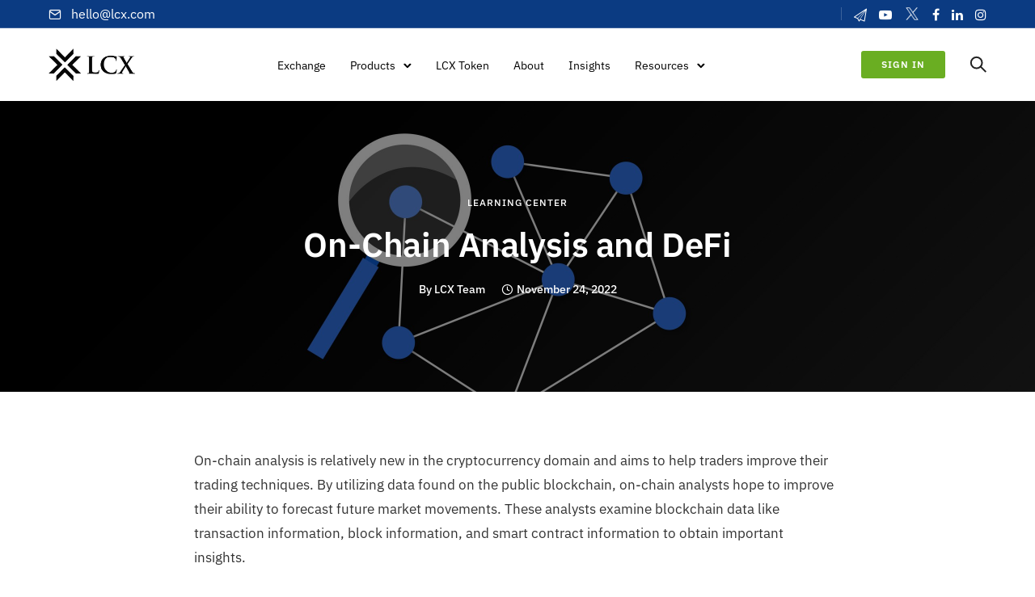

--- FILE ---
content_type: text/html; charset=UTF-8
request_url: https://www.lcx.com/on-chain-analysis-and-defi/
body_size: 33495
content:
<!doctype html> 
<html class="no-js" lang="en-US"> 
<head>
<meta charset="utf-8">
<link rel="preload" href="https://www.lcx.com/wp-content/cache/fvm/min/1768205416-cssca09b38bbc39b1fbed2ca509aa6f97558391c46b37263419499fc0ce57682.css" as="style" media="all" /> 
<link rel="preload" href="https://www.lcx.com/wp-content/cache/fvm/min/1768205416-css07887fcc24881b017a05ae01775ac6e67aa6e03b7f976cf8ba07a14f2ba61.css" as="style" media="all" /> 
<link rel="preload" href="https://www.lcx.com/wp-content/cache/fvm/min/1768205416-cssb27398f74646a26c700652aaa1a18587d1d0f509aa892528bc3a44f5bdc4f.css" as="style" media="all" /> 
<link rel="preload" href="https://www.lcx.com/wp-content/cache/fvm/min/1768205416-cssdf5b00bcd91e31239781e3abafe767b42c475ee93f738e801b7c978bd00a4.css" as="style" media="all" /> 
<link rel="preload" href="https://www.lcx.com/wp-content/cache/fvm/min/1768205416-cssa46cef09a35e6bc623df2a1fe428c3e166279c0378697e21871dac166b7af.css" as="style" media="all" /> 
<link rel="preload" href="https://www.lcx.com/wp-content/cache/fvm/min/1768205416-css91e4f9dd1b1dea8abf3c796cd6310ff6f2e4a49e307c53cc3ba29340cb1b9.css" as="style" media="all" /> 
<link rel="preload" href="https://www.lcx.com/wp-content/cache/fvm/min/1768205416-cssb1d9bd90b2df0f4592e6da686af3a803eed0619914d224f8133a8fad7d27f.css" as="style" media="all" /> 
<link rel="preload" href="https://www.lcx.com/wp-content/cache/fvm/min/1768205416-cssb98da10f66f48c862ba2be97cd67b482feacb452226eacc7af2f66f2c9857.css" as="style" media="all" /> 
<link rel="preload" href="https://www.lcx.com/wp-content/cache/fvm/min/1768205416-css60943261ea14e43707104433b0088260257c102032684e4a80399a219ff9a.css" as="style" media="all" /> 
<link rel="preload" href="https://www.lcx.com/wp-content/cache/fvm/min/1768205416-css3b9a5be3f3cc90b727d646a628d1a40079bca69dfad969763101d895e0fdb.css" as="style" media="all" /> 
<link rel="preload" href="https://www.lcx.com/wp-content/cache/fvm/min/1768205416-css1ed704e2193064353b9a95d74e4ee23dbc773c23635b52188168bedf28216.css" as="style" media="all" /> 
<link rel="preload" href="https://www.lcx.com/wp-content/cache/fvm/min/1768205416-cssd6ba2b076a0054a14528d730c20833421d5c265b931b80745948ae249dcb9.css" as="style" media="all" /> 
<link rel="preload" href="https://www.lcx.com/wp-content/cache/fvm/min/1768205416-cssc8d1eaa65021b49bc4925f3a832759313bcf98fcf4a49140f33df44c01e90.css" as="style" media="all" />
<script data-cfasync="false">if(navigator.userAgent.match(/MSIE|Internet Explorer/i)||navigator.userAgent.match(/Trident\/7\..*?rv:11/i)){var href=document.location.href;if(!href.match(/[?&]iebrowser/)){if(href.indexOf("?")==-1){if(href.indexOf("#")==-1){document.location.href=href+"?iebrowser=1"}else{document.location.href=href.replace("#","?iebrowser=1#")}}else{if(href.indexOf("#")==-1){document.location.href=href+"&iebrowser=1"}else{document.location.href=href.replace("#","&iebrowser=1#")}}}}</script>
<script data-cfasync="false">class FVMLoader{constructor(e){this.triggerEvents=e,this.eventOptions={passive:!0},this.userEventListener=this.triggerListener.bind(this),this.delayedScripts={normal:[],async:[],defer:[]},this.allJQueries=[]}_addUserInteractionListener(e){this.triggerEvents.forEach(t=>window.addEventListener(t,e.userEventListener,e.eventOptions))}_removeUserInteractionListener(e){this.triggerEvents.forEach(t=>window.removeEventListener(t,e.userEventListener,e.eventOptions))}triggerListener(){this._removeUserInteractionListener(this),"loading"===document.readyState?document.addEventListener("DOMContentLoaded",this._loadEverythingNow.bind(this)):this._loadEverythingNow()}async _loadEverythingNow(){this._runAllDelayedCSS(),this._delayEventListeners(),this._delayJQueryReady(this),this._handleDocumentWrite(),this._registerAllDelayedScripts(),await this._loadScriptsFromList(this.delayedScripts.normal),await this._loadScriptsFromList(this.delayedScripts.defer),await this._loadScriptsFromList(this.delayedScripts.async),await this._triggerDOMContentLoaded(),await this._triggerWindowLoad(),window.dispatchEvent(new Event("wpr-allScriptsLoaded"))}_registerAllDelayedScripts(){document.querySelectorAll("script[type=fvmdelay]").forEach(e=>{e.hasAttribute("src")?e.hasAttribute("async")&&!1!==e.async?this.delayedScripts.async.push(e):e.hasAttribute("defer")&&!1!==e.defer||"module"===e.getAttribute("data-type")?this.delayedScripts.defer.push(e):this.delayedScripts.normal.push(e):this.delayedScripts.normal.push(e)})}_runAllDelayedCSS(){document.querySelectorAll("link[rel=fvmdelay]").forEach(e=>{e.setAttribute("rel","stylesheet")})}async _transformScript(e){return await this._requestAnimFrame(),new Promise(t=>{const n=document.createElement("script");let r;[...e.attributes].forEach(e=>{let t=e.nodeName;"type"!==t&&("data-type"===t&&(t="type",r=e.nodeValue),n.setAttribute(t,e.nodeValue))}),e.hasAttribute("src")?(n.addEventListener("load",t),n.addEventListener("error",t)):(n.text=e.text,t()),e.parentNode.replaceChild(n,e)})}async _loadScriptsFromList(e){const t=e.shift();return t?(await this._transformScript(t),this._loadScriptsFromList(e)):Promise.resolve()}_delayEventListeners(){let e={};function t(t,n){!function(t){function n(n){return e[t].eventsToRewrite.indexOf(n)>=0?"wpr-"+n:n}e[t]||(e[t]={originalFunctions:{add:t.addEventListener,remove:t.removeEventListener},eventsToRewrite:[]},t.addEventListener=function(){arguments[0]=n(arguments[0]),e[t].originalFunctions.add.apply(t,arguments)},t.removeEventListener=function(){arguments[0]=n(arguments[0]),e[t].originalFunctions.remove.apply(t,arguments)})}(t),e[t].eventsToRewrite.push(n)}function n(e,t){let n=e[t];Object.defineProperty(e,t,{get:()=>n||function(){},set(r){e["wpr"+t]=n=r}})}t(document,"DOMContentLoaded"),t(window,"DOMContentLoaded"),t(window,"load"),t(window,"pageshow"),t(document,"readystatechange"),n(document,"onreadystatechange"),n(window,"onload"),n(window,"onpageshow")}_delayJQueryReady(e){let t=window.jQuery;Object.defineProperty(window,"jQuery",{get:()=>t,set(n){if(n&&n.fn&&!e.allJQueries.includes(n)){n.fn.ready=n.fn.init.prototype.ready=function(t){e.domReadyFired?t.bind(document)(n):document.addEventListener("DOMContentLoaded2",()=>t.bind(document)(n))};const t=n.fn.on;n.fn.on=n.fn.init.prototype.on=function(){if(this[0]===window){function e(e){return e.split(" ").map(e=>"load"===e||0===e.indexOf("load.")?"wpr-jquery-load":e).join(" ")}"string"==typeof arguments[0]||arguments[0]instanceof String?arguments[0]=e(arguments[0]):"object"==typeof arguments[0]&&Object.keys(arguments[0]).forEach(t=>{delete Object.assign(arguments[0],{[e(t)]:arguments[0][t]})[t]})}return t.apply(this,arguments),this},e.allJQueries.push(n)}t=n}})}async _triggerDOMContentLoaded(){this.domReadyFired=!0,await this._requestAnimFrame(),document.dispatchEvent(new Event("DOMContentLoaded2")),await this._requestAnimFrame(),window.dispatchEvent(new Event("DOMContentLoaded2")),await this._requestAnimFrame(),document.dispatchEvent(new Event("wpr-readystatechange")),await this._requestAnimFrame(),document.wpronreadystatechange&&document.wpronreadystatechange()}async _triggerWindowLoad(){await this._requestAnimFrame(),window.dispatchEvent(new Event("wpr-load")),await this._requestAnimFrame(),window.wpronload&&window.wpronload(),await this._requestAnimFrame(),this.allJQueries.forEach(e=>e(window).trigger("wpr-jquery-load")),window.dispatchEvent(new Event("wpr-pageshow")),await this._requestAnimFrame(),window.wpronpageshow&&window.wpronpageshow()}_handleDocumentWrite(){const e=new Map;document.write=document.writeln=function(t){const n=document.currentScript,r=document.createRange(),i=n.parentElement;let a=e.get(n);void 0===a&&(a=n.nextSibling,e.set(n,a));const s=document.createDocumentFragment();r.setStart(s,0),s.appendChild(r.createContextualFragment(t)),i.insertBefore(s,a)}}async _requestAnimFrame(){return new Promise(e=>requestAnimationFrame(e))}static run(){const e=new FVMLoader(["keydown","mousemove","touchmove","touchstart","touchend","wheel"]);e._addUserInteractionListener(e)}}FVMLoader.run();</script>
<meta http-equiv="X-UA-Compatible" content="IE=edge,chrome=1" >
<meta name="viewport" content="user-scalable=no, width=device-width, initial-scale=1, maximum-scale=1" />
<meta name="apple-mobile-web-app-capable" content="yes" />
<meta name='robots' content='index, follow, max-image-preview:large, max-snippet:-1, max-video-preview:-1' /><title>On-Chain Analysis and DeFi - LCX</title>
<meta name="description" content="On-chain analysis is relatively new in the cryptocurrency domain and aims to help traders improve their trading techniques." />
<link rel="canonical" href="https://www.lcx.com/on-chain-analysis-and-defi/" />
<meta property="og:locale" content="en_US" />
<meta property="og:type" content="article" />
<meta property="og:title" content="On-Chain Analysis and DeFi" />
<meta property="og:description" content="On-chain analysis is relatively new in the cryptocurrency domain and aims to help traders improve their trading techniques." />
<meta property="og:url" content="https://www.lcx.com/on-chain-analysis-and-defi/" />
<meta property="og:site_name" content="LCX" />
<meta property="article:publisher" content="https://www.facebook.com/LCX.exchange/" />
<meta property="article:published_time" content="2022-11-24T14:15:22+00:00" />
<meta property="article:modified_time" content="2022-11-24T14:20:25+00:00" />
<meta property="og:image" content="https://www.lcx.com/wp-content/uploads/20221123-LCX-On-chain-Analysis-and-Defi-01-scaled.jpg" />
<meta property="og:image:width" content="2560" />
<meta property="og:image:height" content="1600" />
<meta property="og:image:type" content="image/jpeg" />
<meta name="author" content="LCX Team" />
<meta name="twitter:card" content="summary_large_image" />
<meta name="twitter:image" content="https://www.lcx.com/wp-content/uploads/20221123-LCX-On-chain-Analysis-and-Defi-01-scaled.jpg" />
<meta name="twitter:creator" content="@lcx" />
<meta name="twitter:site" content="@lcx" />
<meta name="twitter:label1" content="Written by" />
<meta name="twitter:data1" content="LCX Team" />
<meta name="twitter:label2" content="Est. reading time" />
<meta name="twitter:data2" content="6 minutes" />
<script type="application/ld+json" class="yoast-schema-graph">{"@context":"https://schema.org","@graph":[{"@type":"Article","@id":"https://www.lcx.com/on-chain-analysis-and-defi/#article","isPartOf":{"@id":"https://www.lcx.com/on-chain-analysis-and-defi/"},"author":{"name":"LCX Team","@id":"https://www.lcx.com/#/schema/person/c21237ce0a54ff553d2437a46bbcbe12"},"headline":"On-Chain Analysis and DeFi","datePublished":"2022-11-24T14:15:22+00:00","dateModified":"2022-11-24T14:20:25+00:00","mainEntityOfPage":{"@id":"https://www.lcx.com/on-chain-analysis-and-defi/"},"wordCount":1468,"publisher":{"@id":"https://www.lcx.com/#organization"},"image":{"@id":"https://www.lcx.com/on-chain-analysis-and-defi/#primaryimage"},"thumbnailUrl":"https://www.lcx.com/wp-content/uploads/20221123-LCX-On-chain-Analysis-and-Defi-01-scaled.jpg","keywords":["Blockchain","crypto exchange","Cryptocurrency","DeFi","LCX","On-Chain Analysis","Security"],"articleSection":["Learning Center"],"inLanguage":"en-US"},{"@type":"WebPage","@id":"https://www.lcx.com/on-chain-analysis-and-defi/","url":"https://www.lcx.com/on-chain-analysis-and-defi/","name":"On-Chain Analysis and DeFi - LCX","isPartOf":{"@id":"https://www.lcx.com/#website"},"primaryImageOfPage":{"@id":"https://www.lcx.com/on-chain-analysis-and-defi/#primaryimage"},"image":{"@id":"https://www.lcx.com/on-chain-analysis-and-defi/#primaryimage"},"thumbnailUrl":"https://www.lcx.com/wp-content/uploads/20221123-LCX-On-chain-Analysis-and-Defi-01-scaled.jpg","datePublished":"2022-11-24T14:15:22+00:00","dateModified":"2022-11-24T14:20:25+00:00","description":"On-chain analysis is relatively new in the cryptocurrency domain and aims to help traders improve their trading techniques.","breadcrumb":{"@id":"https://www.lcx.com/on-chain-analysis-and-defi/#breadcrumb"},"inLanguage":"en-US","potentialAction":[{"@type":"ReadAction","target":["https://www.lcx.com/on-chain-analysis-and-defi/"]}]},{"@type":"ImageObject","inLanguage":"en-US","@id":"https://www.lcx.com/on-chain-analysis-and-defi/#primaryimage","url":"https://www.lcx.com/wp-content/uploads/20221123-LCX-On-chain-Analysis-and-Defi-01-scaled.jpg","contentUrl":"https://www.lcx.com/wp-content/uploads/20221123-LCX-On-chain-Analysis-and-Defi-01-scaled.jpg","width":2560,"height":1600,"caption":"20221123 LCX On chain Analysis and Defi-01"},{"@type":"BreadcrumbList","@id":"https://www.lcx.com/on-chain-analysis-and-defi/#breadcrumb","itemListElement":[{"@type":"ListItem","position":1,"name":"Home","item":"https://www.lcx.com/"},{"@type":"ListItem","position":2,"name":"Insights","item":"https://www.lcx.com/insights/"},{"@type":"ListItem","position":3,"name":"On-Chain Analysis and DeFi"}]},{"@type":"WebSite","@id":"https://www.lcx.com/#website","url":"https://www.lcx.com/","name":"LCX","description":"Liechtenstein Cryptoassets Exchange","publisher":{"@id":"https://www.lcx.com/#organization"},"potentialAction":[{"@type":"SearchAction","target":{"@type":"EntryPoint","urlTemplate":"https://www.lcx.com/?s={search_term_string}"},"query-input":{"@type":"PropertyValueSpecification","valueRequired":true,"valueName":"search_term_string"}}],"inLanguage":"en-US"},{"@type":"Organization","@id":"https://www.lcx.com/#organization","name":"LCX","alternateName":"LCX.com","url":"https://www.lcx.com/","logo":{"@type":"ImageObject","inLanguage":"en-US","@id":"https://www.lcx.com/#/schema/logo/image/","url":"https://www.lcx.com/wp-content/uploads/LCX-Exchange-Logo.png","contentUrl":"https://www.lcx.com/wp-content/uploads/LCX-Exchange-Logo.png","width":696,"height":696,"caption":"LCX"},"image":{"@id":"https://www.lcx.com/#/schema/logo/image/"},"sameAs":["https://www.facebook.com/LCX.exchange/","https://x.com/lcx","https://www.instagram.com/lcx.exchange/","https://www.linkedin.com/company/lcx","https://www.youtube.com/channel/UCNj78acRE-ywQPim-wZ8RTQ"],"description":"LCX is Europe's leading regulated crypto exchange.","email":"hello@LCX.com","legalName":"LCX AG","foundingDate":"2018-04-24","leiCode":"529900SN07Z6RTX8R418","numberOfEmployees":{"@type":"QuantitativeValue","minValue":"501","maxValue":"1000"}},{"@type":"Person","@id":"https://www.lcx.com/#/schema/person/c21237ce0a54ff553d2437a46bbcbe12","name":"LCX Team","url":"https://www.lcx.com/author/lcxmaster/"}]}</script>
<script>
!function(f,b,e,v,n,t,s){if(f.fbq)return;n=f.fbq=function(){n.callMethod?
n.callMethod.apply(n,arguments):n.queue.push(arguments)};if(!f._fbq)f._fbq=n;
n.push=n;n.loaded=!0;n.version='2.0';n.queue=[];t=b.createElement(e);t.async=!0;
t.src=v;s=b.getElementsByTagName(e)[0];s.parentNode.insertBefore(t,s)}(window,
document,'script','https://connect.facebook.net/en_US/fbevents.js' );
fbq( 'init', '1201264931221359' );	</script>
<style id='wp-img-auto-sizes-contain-inline-css' type='text/css' media="all">img:is([sizes=auto i],[sizes^="auto," i]){contain-intrinsic-size:3000px 1500px}</style> 
<style id='wp-block-library-inline-css' type='text/css' media="all">:root{--wp-block-synced-color:#7a00df;--wp-block-synced-color--rgb:122,0,223;--wp-bound-block-color:var(--wp-block-synced-color);--wp-editor-canvas-background:#ddd;--wp-admin-theme-color:#007cba;--wp-admin-theme-color--rgb:0,124,186;--wp-admin-theme-color-darker-10:#006ba1;--wp-admin-theme-color-darker-10--rgb:0,107,160.5;--wp-admin-theme-color-darker-20:#005a87;--wp-admin-theme-color-darker-20--rgb:0,90,135;--wp-admin-border-width-focus:2px}@media (min-resolution:192dpi){:root{--wp-admin-border-width-focus:1.5px}}.wp-element-button{cursor:pointer}:root .has-very-light-gray-background-color{background-color:#eee}:root .has-very-dark-gray-background-color{background-color:#313131}:root .has-very-light-gray-color{color:#eee}:root .has-very-dark-gray-color{color:#313131}:root .has-vivid-green-cyan-to-vivid-cyan-blue-gradient-background{background:linear-gradient(135deg,#00d084,#0693e3)}:root .has-purple-crush-gradient-background{background:linear-gradient(135deg,#34e2e4,#4721fb 50%,#ab1dfe)}:root .has-hazy-dawn-gradient-background{background:linear-gradient(135deg,#faaca8,#dad0ec)}:root .has-subdued-olive-gradient-background{background:linear-gradient(135deg,#fafae1,#67a671)}:root .has-atomic-cream-gradient-background{background:linear-gradient(135deg,#fdd79a,#004a59)}:root .has-nightshade-gradient-background{background:linear-gradient(135deg,#330968,#31cdcf)}:root .has-midnight-gradient-background{background:linear-gradient(135deg,#020381,#2874fc)}:root{--wp--preset--font-size--normal:16px;--wp--preset--font-size--huge:42px}.has-regular-font-size{font-size:1em}.has-larger-font-size{font-size:2.625em}.has-normal-font-size{font-size:var(--wp--preset--font-size--normal)}.has-huge-font-size{font-size:var(--wp--preset--font-size--huge)}.has-text-align-center{text-align:center}.has-text-align-left{text-align:left}.has-text-align-right{text-align:right}.has-fit-text{white-space:nowrap!important}#end-resizable-editor-section{display:none}.aligncenter{clear:both}.items-justified-left{justify-content:flex-start}.items-justified-center{justify-content:center}.items-justified-right{justify-content:flex-end}.items-justified-space-between{justify-content:space-between}.screen-reader-text{border:0;clip-path:inset(50%);height:1px;margin:-1px;overflow:hidden;padding:0;position:absolute;width:1px;word-wrap:normal!important}.screen-reader-text:focus{background-color:#ddd;clip-path:none;color:#444;display:block;font-size:1em;height:auto;left:5px;line-height:normal;padding:15px 23px 14px;text-decoration:none;top:5px;width:auto;z-index:100000}html :where(.has-border-color){border-style:solid}html :where([style*=border-top-color]){border-top-style:solid}html :where([style*=border-right-color]){border-right-style:solid}html :where([style*=border-bottom-color]){border-bottom-style:solid}html :where([style*=border-left-color]){border-left-style:solid}html :where([style*=border-width]){border-style:solid}html :where([style*=border-top-width]){border-top-style:solid}html :where([style*=border-right-width]){border-right-style:solid}html :where([style*=border-bottom-width]){border-bottom-style:solid}html :where([style*=border-left-width]){border-left-style:solid}html :where(img[class*=wp-image-]){height:auto;max-width:100%}:where(figure){margin:0 0 1em}html :where(.is-position-sticky){--wp-admin--admin-bar--position-offset:var(--wp-admin--admin-bar--height,0px)}@media screen and (max-width:600px){html :where(.is-position-sticky){--wp-admin--admin-bar--position-offset:0px}}</style>
<style id='global-styles-inline-css' type='text/css' media="all">:root{--wp--preset--aspect-ratio--square:1;--wp--preset--aspect-ratio--4-3:4/3;--wp--preset--aspect-ratio--3-4:3/4;--wp--preset--aspect-ratio--3-2:3/2;--wp--preset--aspect-ratio--2-3:2/3;--wp--preset--aspect-ratio--16-9:16/9;--wp--preset--aspect-ratio--9-16:9/16;--wp--preset--color--black:#000000;--wp--preset--color--cyan-bluish-gray:#abb8c3;--wp--preset--color--white:#ffffff;--wp--preset--color--pale-pink:#f78da7;--wp--preset--color--vivid-red:#cf2e2e;--wp--preset--color--luminous-vivid-orange:#ff6900;--wp--preset--color--luminous-vivid-amber:#fcb900;--wp--preset--color--light-green-cyan:#7bdcb5;--wp--preset--color--vivid-green-cyan:#00d084;--wp--preset--color--pale-cyan-blue:#8ed1fc;--wp--preset--color--vivid-cyan-blue:#0693e3;--wp--preset--color--vivid-purple:#9b51e0;--wp--preset--gradient--vivid-cyan-blue-to-vivid-purple:linear-gradient(135deg,rgb(6,147,227) 0%,rgb(155,81,224) 100%);--wp--preset--gradient--light-green-cyan-to-vivid-green-cyan:linear-gradient(135deg,rgb(122,220,180) 0%,rgb(0,208,130) 100%);--wp--preset--gradient--luminous-vivid-amber-to-luminous-vivid-orange:linear-gradient(135deg,rgb(252,185,0) 0%,rgb(255,105,0) 100%);--wp--preset--gradient--luminous-vivid-orange-to-vivid-red:linear-gradient(135deg,rgb(255,105,0) 0%,rgb(207,46,46) 100%);--wp--preset--gradient--very-light-gray-to-cyan-bluish-gray:linear-gradient(135deg,rgb(238,238,238) 0%,rgb(169,184,195) 100%);--wp--preset--gradient--cool-to-warm-spectrum:linear-gradient(135deg,rgb(74,234,220) 0%,rgb(151,120,209) 20%,rgb(207,42,186) 40%,rgb(238,44,130) 60%,rgb(251,105,98) 80%,rgb(254,248,76) 100%);--wp--preset--gradient--blush-light-purple:linear-gradient(135deg,rgb(255,206,236) 0%,rgb(152,150,240) 100%);--wp--preset--gradient--blush-bordeaux:linear-gradient(135deg,rgb(254,205,165) 0%,rgb(254,45,45) 50%,rgb(107,0,62) 100%);--wp--preset--gradient--luminous-dusk:linear-gradient(135deg,rgb(255,203,112) 0%,rgb(199,81,192) 50%,rgb(65,88,208) 100%);--wp--preset--gradient--pale-ocean:linear-gradient(135deg,rgb(255,245,203) 0%,rgb(182,227,212) 50%,rgb(51,167,181) 100%);--wp--preset--gradient--electric-grass:linear-gradient(135deg,rgb(202,248,128) 0%,rgb(113,206,126) 100%);--wp--preset--gradient--midnight:linear-gradient(135deg,rgb(2,3,129) 0%,rgb(40,116,252) 100%);--wp--preset--font-size--small:13px;--wp--preset--font-size--medium:20px;--wp--preset--font-size--large:36px;--wp--preset--font-size--x-large:42px;--wp--preset--spacing--20:0.44rem;--wp--preset--spacing--30:0.67rem;--wp--preset--spacing--40:1rem;--wp--preset--spacing--50:1.5rem;--wp--preset--spacing--60:2.25rem;--wp--preset--spacing--70:3.38rem;--wp--preset--spacing--80:5.06rem;--wp--preset--shadow--natural:6px 6px 9px rgba(0, 0, 0, 0.2);--wp--preset--shadow--deep:12px 12px 50px rgba(0, 0, 0, 0.4);--wp--preset--shadow--sharp:6px 6px 0px rgba(0, 0, 0, 0.2);--wp--preset--shadow--outlined:6px 6px 0px -3px rgb(255, 255, 255), 6px 6px rgb(0, 0, 0);--wp--preset--shadow--crisp:6px 6px 0px rgb(0, 0, 0)}:where(.is-layout-flex){gap:.5em}:where(.is-layout-grid){gap:.5em}body .is-layout-flex{display:flex}.is-layout-flex{flex-wrap:wrap;align-items:center}.is-layout-flex>:is(*,div){margin:0}body .is-layout-grid{display:grid}.is-layout-grid>:is(*,div){margin:0}:where(.wp-block-columns.is-layout-flex){gap:2em}:where(.wp-block-columns.is-layout-grid){gap:2em}:where(.wp-block-post-template.is-layout-flex){gap:1.25em}:where(.wp-block-post-template.is-layout-grid){gap:1.25em}.has-black-color{color:var(--wp--preset--color--black)!important}.has-cyan-bluish-gray-color{color:var(--wp--preset--color--cyan-bluish-gray)!important}.has-white-color{color:var(--wp--preset--color--white)!important}.has-pale-pink-color{color:var(--wp--preset--color--pale-pink)!important}.has-vivid-red-color{color:var(--wp--preset--color--vivid-red)!important}.has-luminous-vivid-orange-color{color:var(--wp--preset--color--luminous-vivid-orange)!important}.has-luminous-vivid-amber-color{color:var(--wp--preset--color--luminous-vivid-amber)!important}.has-light-green-cyan-color{color:var(--wp--preset--color--light-green-cyan)!important}.has-vivid-green-cyan-color{color:var(--wp--preset--color--vivid-green-cyan)!important}.has-pale-cyan-blue-color{color:var(--wp--preset--color--pale-cyan-blue)!important}.has-vivid-cyan-blue-color{color:var(--wp--preset--color--vivid-cyan-blue)!important}.has-vivid-purple-color{color:var(--wp--preset--color--vivid-purple)!important}.has-black-background-color{background-color:var(--wp--preset--color--black)!important}.has-cyan-bluish-gray-background-color{background-color:var(--wp--preset--color--cyan-bluish-gray)!important}.has-white-background-color{background-color:var(--wp--preset--color--white)!important}.has-pale-pink-background-color{background-color:var(--wp--preset--color--pale-pink)!important}.has-vivid-red-background-color{background-color:var(--wp--preset--color--vivid-red)!important}.has-luminous-vivid-orange-background-color{background-color:var(--wp--preset--color--luminous-vivid-orange)!important}.has-luminous-vivid-amber-background-color{background-color:var(--wp--preset--color--luminous-vivid-amber)!important}.has-light-green-cyan-background-color{background-color:var(--wp--preset--color--light-green-cyan)!important}.has-vivid-green-cyan-background-color{background-color:var(--wp--preset--color--vivid-green-cyan)!important}.has-pale-cyan-blue-background-color{background-color:var(--wp--preset--color--pale-cyan-blue)!important}.has-vivid-cyan-blue-background-color{background-color:var(--wp--preset--color--vivid-cyan-blue)!important}.has-vivid-purple-background-color{background-color:var(--wp--preset--color--vivid-purple)!important}.has-black-border-color{border-color:var(--wp--preset--color--black)!important}.has-cyan-bluish-gray-border-color{border-color:var(--wp--preset--color--cyan-bluish-gray)!important}.has-white-border-color{border-color:var(--wp--preset--color--white)!important}.has-pale-pink-border-color{border-color:var(--wp--preset--color--pale-pink)!important}.has-vivid-red-border-color{border-color:var(--wp--preset--color--vivid-red)!important}.has-luminous-vivid-orange-border-color{border-color:var(--wp--preset--color--luminous-vivid-orange)!important}.has-luminous-vivid-amber-border-color{border-color:var(--wp--preset--color--luminous-vivid-amber)!important}.has-light-green-cyan-border-color{border-color:var(--wp--preset--color--light-green-cyan)!important}.has-vivid-green-cyan-border-color{border-color:var(--wp--preset--color--vivid-green-cyan)!important}.has-pale-cyan-blue-border-color{border-color:var(--wp--preset--color--pale-cyan-blue)!important}.has-vivid-cyan-blue-border-color{border-color:var(--wp--preset--color--vivid-cyan-blue)!important}.has-vivid-purple-border-color{border-color:var(--wp--preset--color--vivid-purple)!important}.has-vivid-cyan-blue-to-vivid-purple-gradient-background{background:var(--wp--preset--gradient--vivid-cyan-blue-to-vivid-purple)!important}.has-light-green-cyan-to-vivid-green-cyan-gradient-background{background:var(--wp--preset--gradient--light-green-cyan-to-vivid-green-cyan)!important}.has-luminous-vivid-amber-to-luminous-vivid-orange-gradient-background{background:var(--wp--preset--gradient--luminous-vivid-amber-to-luminous-vivid-orange)!important}.has-luminous-vivid-orange-to-vivid-red-gradient-background{background:var(--wp--preset--gradient--luminous-vivid-orange-to-vivid-red)!important}.has-very-light-gray-to-cyan-bluish-gray-gradient-background{background:var(--wp--preset--gradient--very-light-gray-to-cyan-bluish-gray)!important}.has-cool-to-warm-spectrum-gradient-background{background:var(--wp--preset--gradient--cool-to-warm-spectrum)!important}.has-blush-light-purple-gradient-background{background:var(--wp--preset--gradient--blush-light-purple)!important}.has-blush-bordeaux-gradient-background{background:var(--wp--preset--gradient--blush-bordeaux)!important}.has-luminous-dusk-gradient-background{background:var(--wp--preset--gradient--luminous-dusk)!important}.has-pale-ocean-gradient-background{background:var(--wp--preset--gradient--pale-ocean)!important}.has-electric-grass-gradient-background{background:var(--wp--preset--gradient--electric-grass)!important}.has-midnight-gradient-background{background:var(--wp--preset--gradient--midnight)!important}.has-small-font-size{font-size:var(--wp--preset--font-size--small)!important}.has-medium-font-size{font-size:var(--wp--preset--font-size--medium)!important}.has-large-font-size{font-size:var(--wp--preset--font-size--large)!important}.has-x-large-font-size{font-size:var(--wp--preset--font-size--x-large)!important}</style> 
<style id='classic-theme-styles-inline-css' type='text/css' media="all">/*! This file is auto-generated */ .wp-block-button__link{color:#fff;background-color:#32373c;border-radius:9999px;box-shadow:none;text-decoration:none;padding:calc(.667em + 2px) calc(1.333em + 2px);font-size:1.125em}.wp-block-file__button{background:#32373c;color:#fff;text-decoration:none}</style> 
<link rel='stylesheet' id='be-grid-portfolio-css' href='https://www.lcx.com/wp-content/cache/fvm/min/1768205416-cssca09b38bbc39b1fbed2ca509aa6f97558391c46b37263419499fc0ce57682.css' type='text/css' media='all' /> 
<link rel='stylesheet' id='tatsu-main-css' href='https://www.lcx.com/wp-content/cache/fvm/min/1768205416-css07887fcc24881b017a05ae01775ac6e67aa6e03b7f976cf8ba07a14f2ba61.css' type='text/css' media='all' /> 
<link rel='stylesheet' id='exponent-modules-css' href='https://www.lcx.com/wp-content/cache/fvm/min/1768205416-cssb27398f74646a26c700652aaa1a18587d1d0f509aa892528bc3a44f5bdc4f.css' type='text/css' media='all' /> 
<link rel='stylesheet' id='mailerlite_forms.css-css' href='https://www.lcx.com/wp-content/cache/fvm/min/1768205416-cssdf5b00bcd91e31239781e3abafe767b42c475ee93f738e801b7c978bd00a4.css' type='text/css' media='all' /> 
<link rel='stylesheet' id='typehub-css' href='https://www.lcx.com/wp-content/cache/fvm/min/1768205416-cssa46cef09a35e6bc623df2a1fe428c3e166279c0378697e21871dac166b7af.css' type='text/css' media='all' /> 
<link rel='stylesheet' id='typehub-google-fonts-css' href='https://www.lcx.com/wp-content/cache/fvm/min/1768205416-css91e4f9dd1b1dea8abf3c796cd6310ff6f2e4a49e307c53cc3ba29340cb1b9.css' type='text/css' media='all' /> 
<link rel='stylesheet' id='tatsu_icons-css' href='https://www.lcx.com/wp-content/cache/fvm/min/1768205416-cssb1d9bd90b2df0f4592e6da686af3a803eed0619914d224f8133a8fad7d27f.css' type='text/css' media='all' /> 
<link rel='stylesheet' id='vloops-wp-plugin-css' href='https://www.lcx.com/wp-content/cache/fvm/min/1768205416-cssb98da10f66f48c862ba2be97cd67b482feacb452226eacc7af2f66f2c9857.css' type='text/css' media='all' /> 
<link rel='stylesheet' id='exponent-core-icons-css' href='https://www.lcx.com/wp-content/cache/fvm/min/1768205416-css60943261ea14e43707104433b0088260257c102032684e4a80399a219ff9a.css' type='text/css' media='all' /> 
<link rel='stylesheet' id='exponent-vendor-css' href='https://www.lcx.com/wp-content/cache/fvm/min/1768205416-css3b9a5be3f3cc90b727d646a628d1a40079bca69dfad969763101d895e0fdb.css' type='text/css' media='all' /> 
<link rel='stylesheet' id='exponent-main-css-css' href='https://www.lcx.com/wp-content/cache/fvm/min/1768205416-css1ed704e2193064353b9a95d74e4ee23dbc773c23635b52188168bedf28216.css' type='text/css' media='all' /> 
<link rel='stylesheet' id='exponent-style-css-css' href='https://www.lcx.com/wp-content/cache/fvm/min/1768205416-cssd6ba2b076a0054a14528d730c20833421d5c265b931b80745948ae249dcb9.css' type='text/css' media='all' /> 
<script src="https://www.lcx.com/wp-includes/js/jquery/jquery.min.js" id="jquery-core-js"></script>
<script src="https://www.lcx.com/wp-includes/js/jquery/jquery-migrate.min.js" id="jquery-migrate-js"></script>
<script src="https://www.lcx.com/wp-content/plugins/tatsu/includes/typehub/public/js/webfont.min.js" id="webfontloader-js"></script>
<script src="https://www.lcx.com/wp-content/themes/exponent/js/vendor/modernizr.js" id="modernizr-js"></script>
<script src="https://www.googletagmanager.com/gtag/js?id=GT-WFMZ6V62" id="google_gtagjs-js" async></script>
<script id="google_gtagjs-js-after">
/* <![CDATA[ */
window.dataLayer = window.dataLayer || [];function gtag(){dataLayer.push(arguments);}
gtag("set","linker",{"domains":["www.lcx.com"]});
gtag("js", new Date());
gtag("set", "developer_id.dZTNiMT", true);
gtag("config", "GT-WFMZ6V62");
window._googlesitekit = window._googlesitekit || {}; window._googlesitekit.throttledEvents = []; window._googlesitekit.gtagEvent = (name, data) => { var key = JSON.stringify( { name, data } ); if ( !! window._googlesitekit.throttledEvents[ key ] ) { return; } window._googlesitekit.throttledEvents[ key ] = true; setTimeout( () => { delete window._googlesitekit.throttledEvents[ key ]; }, 5 ); gtag( "event", name, { ...data, event_source: "site-kit" } ); }; 
//# sourceURL=google_gtagjs-js-after
/* ]]> */
</script>
<script>(function(w,d,s,l,i){w[l]=w[l]||[];w[l].push({'gtm.start':
new Date().getTime(),event:'gtm.js'});var f=d.getElementsByTagName(s)[0],
j=d.createElement(s),dl=l!='dataLayer'?'&l='+l:'';j.async=true;j.src=
'https://www.googletagmanager.com/gtm.js?id='+i+dl;f.parentNode.insertBefore(j,f);
})(window,document,'script','dataLayer','GTM-NWDMW3G7');</script>
<script class="hsq-set-content-id" data-content-id="blog-post">
var _hsq = _hsq || [];
_hsq.push(["setContentType", "blog-post"]);
</script>
<script>
(function(w,d,e,u,f,l,n){w[f]=w[f]||function(){(w[f].q=w[f].q||[])
.push(arguments);},l=d.createElement(e),l.async=1,l.src=u,
n=d.getElementsByTagName(e)[0],n.parentNode.insertBefore(l,n);})
(window,document,'script','https://assets.mailerlite.com/js/universal.js','ml');
ml('account', '1075810');
ml('enablePopups', false);
</script>
<style id="be-dynamic-css" type="text/css" media="all">.exponent-menu li a:hover,.exponent-menu li.current-menu-item>a,.exponent-mobile-menu li a:hover,.exponent-mobile-menu li.current-menu-item>a,.exponent-menu>ul>li:hover>a,.exponent-menu .exponent-sub-menu>li:hover>a{color:rgba(11,59,130,1)}.exponent-menu>ul>li:hover>.exponent-sub-menu-indicator svg polyline,.exponent-menu .exponent-sub-menu>li:hover svg polyline{stroke:rgba(11,59,130,1)}blockquote{border-left:4px solid rgba(11,59,130,1)}a{color:rgba(11,59,130,1)}.flickity-page-dots .dot.is-selected{background:rgba(11,59,130,1)}.exp-form-border{background-color:rgba(11,59,130,1)}.exp-form-border-with-underline .exp-form-field-active .exp-form-field-label{color:rgba(11,59,130,1)}.exp-form-rounded input:not([type="submit"]):focus,.exp-form-rounded textarea:focus,.exp-form-rounded select:focus{border-color:rgba(11,59,130,1)}.exp-form-pill input:not([type="submit"]):focus,.exp-form-pill textarea:focus,.exp-form-pill select:focus{border-color:rgba(11,59,130,1)}.exp-form-pill input:not([type="submit"]),.exp-form-pill textarea,.exp-form-pill select,.exp-form-rounded input,.exp-form-rounded textarea,.exp-form-rounded select{background-color:rgba(238,238,238,1)}input[type="submit"]{color:#fff;background:rgba(11,59,130,1)}.exp-post-categories-normal a:hover,.exp-post-title a:hover,.exp-post-author .exp-post-author-name:hover{color:rgba(11,59,130,1)}.pages_list a{background:rgba(49,50,51,1);color:#fff}.pages_list a:hover{background:rgba(11,59,130,1);color:#fff}.exp-categories-post-count{color:rgba(11,59,130,1)}.exp-archive-post-count{color:rgba(11,59,130,1)}.widget_calendar tbody a{color:rgba(11,59,130,1)}.exp-read-more.exp-read-more-underlined::after{background:rgba(11,59,130,1)}.exp-posts-nav{padding-top:20px;padding-bottom:20px}.exp-home-grid-icon{color:rgba(49,50,51,1)}.exp-read-more-underlined{color:rgba(49,50,51,1)}.exp-read-more-underlined::before{color:rgba(49,50,51,1)}.exp-read-more-underlined:hover{color:rgba(11,59,130,1)}.exp-read-more-underlined:hover::after{color:rgba(11,59,130,1)}.menu-item.current-menu-item>a{color:rgba(11,59,130,1)}.exp-breadcrumbs a:hover,.widget a:hover{color:rgba(11,59,130,1)}.widget .tag-cloud-link:hover{background:rgba(11,59,130,1)}.exp-post-single-footer-author{background:#fff}.exp-pagination .page-numbers:not(.current):hover{background:rgba(238,238,238,1)}.exp-post-single-footer-tags .exp-term:hover,.exp-pagination .current{color:#fff;background:rgba(11,59,130,1)}.exp-pagination .current{border-color:rgba(11,59,130,1);box-shadow:0 7px 14px -6px rgba(11,59,130,1)}.exp-pagination a:hover{color:rgba(11,59,130,1)}#cancel-comment-reply-link:hover,.exp-comment-reply:hover{color:rgba(11,59,130,1)}.exp-archive-post-count,.exp-categories-post-count{background:rgba(238,238,238,1)}.exp-archive-widget-link:hover a{color:rgba(11,59,130,1)}.exp-archive-widget-link:hover .exp-archive-post-count{background:rgba(11,59,130,1);color:#fff}.exp-categories-widget-link:hover>a{color:rgba(11,59,130,1)}.exp-categories-widget-link:hover>.exp-categories-post-count{color:#fff;background:rgba(11,59,130,1)}.widget_calendar tbody a{background:rgba(238,238,238,1)}#wp-calendar caption{color:rgba(49,50,51,1)}.widget_calendar tbody a:hover{color:#fff;background:rgba(11,59,130,1)}.tagcloud .tag-cloud-link{background:rgba(238,238,238,1)}.tagcloud .tag-cloud-link:hover{color:#fff;background:rgba(11,59,130,1)}.accordion-head:hover{color:rgba(11,59,130,1)}.exp-subscribe-loader-inner{border-color:rgba(238,238,238,1);border-left-color:rgba(11,59,130,1)}#be-themes-page-loader .style-spin{border:7px solid rgba(11,59,130,.3);border-top-color:rgba(11,59,130,1)}#be-themes-page-loader .style-ring div{border:6px solid rgba(11,59,130,.6);border-color:rgba(11,59,130,.6) transparent transparent transparent}#be-themes-page-loader .style-ellipsis div{background:rgba(11,59,130,1)}#be-themes-page-loader .style-ripple div{border:4px solid rgba(11,59,130,1)}#be-themes-back-to-top{background:rgba(11,59,130,1);color:#fff}body{background:#fff}.exp-entry-header{background:#f5f6fa url(https://web.lcx.com/wp-content/uploads/2019/05/LCX-visual-hd.jpg) center top/cover scroll;color:#fcfcfc;padding-top:120px;padding-bottom:120px}.exp-entry-header .exp-post-entry-title{color:#fcfcfc}.exp-breadcrumbs{color:1}.search:focus~.exp-searchform-icon,.exp-form-field-active .exp-searchform-icon{color:rgba(11,59,130,1)}.woocommerce-orders-table a:hover{color:rgba(11,59,130,1)}.woocommerce-table--order-downloads td a:hover{color:rgba(11,59,130,1)}.exp-quick-view{background:rgba(11,59,130,1);color:#fff}.exp-wc-price-cart-wrap .exp-add-to-cart{color:rgba(11,59,130,1)}.exp-wc-meta-value a:hover{color:rgba(11,59,130,1)}.single_add_to_cart_button{color:#fff;background:rgba(11,59,130,1)}.single_add_to_cart_button:hover{color:rgba(11,59,130,1);background:#fff;border:1px solid rgba(11,59,130,1)}.wc-tabs .active{color:rgba(11,59,130,1);border-bottom:2px solid rgba(11,59,130,1)}.exp-product-categories a:hover{color:rgba(11,59,130,1)}.products .exp-product-title a:hover{color:rgba(11,59,130,1)}.exp-add-to-wishlist-icon:hover,.exp-already-in-wishlist{color:rgba(11,59,130,1)}.products .exp-already-in-wishlist-icon{color:rgba(11,59,130,1)}.exp-wc-product-info-inner .exp-add-to-wishlist:hover{color:rgba(11,59,130,1)}.exp-wc-add-to-cart-icon:hover{color:rgba(11,59,130,1)}.exp-wc-quickview .product_title:hover{color:rgba(11,59,130,1)}.woocommerce-mini-cart__buttons a{color:#fff;background:rgba(11,59,130,1)}.woocommerce-mini-cart__buttons a:hover{color:rgba(11,59,130,1);background:#fff;border-color:rgba(11,59,130,1)}.woocommerce-mini-cart__buttons .checkout{color:rgba(11,59,130,1);background:#fff}.woocommerce-mini-cart__buttons .checkout:hover{color:#fff;background:rgba(11,59,130,1)}.exp-wc-cart-product-title:hover{color:rgba(11,59,130,1)}.grouped_form a:hover{color:rgba(11,59,130,1)}.product-categories .cat-item a:hover{color:rgba(11,59,130,1)}.product-categories .cat-item a:hover+.count>.exp-categories-post-count{background:rgba(11,59,130,1);color:#fff}.widget .price_slider{background:rgba(238,238,238,1)}.ui-slider-handle,.ui-slider-range{border-color:rgba(11,59,130,1)}.price_slider_amount button{background:rgba(11,59,130,1)}.woocommerce-widget-layered-nav-list__item .count{color:rgba(11,59,130,1)}.woocommerce-widget-layered-nav-list__item .count{background:rgba(238,238,238,1)}.woocommerce-widget-layered-nav-list__item>a:hover{color:rgba(11,59,130,1)}.woocommerce-widget-layered-nav-list__item>a:hover+.count{background:rgba(11,59,130,1);color:#fff}.widget_layered_nav_filters .chosen{color:#fff;background:rgba(11,59,130,1)}.woocommerce-cart-form__contents .product-name a:hover,.wishlist_table .product-name a:hover{color:rgba(11,59,130,1)}.coupon button{color:#fff;background:rgba(11,59,130,1)}button[name="calc_shipping"]{color:#fff;background:rgba(11,59,130,1)}.cart_totals .checkout-button{color:#fff;background:rgba(11,59,130,1)}.woocommerce-form-coupon button[name="apply_coupon"]{color:#fff;background:rgba(11,59,130,1)}.woocommerce-shipping-fields input:focus,.woocommerce-billing-fields input:focus,.woocommerce-form-login input:focus,.woocommerce-form-register input:focus,.woocommerce-form-coupon input:focus,.woocommerce-address-fields input:focus,.woocommerce-EditAccountForm input:focus{border-color:rgba(11,59,130,1)}.woocommerce-additional-fields textarea:focus{border-color:rgba(11,59,130,1)}button[name="woocommerce_checkout_place_order"]{color:#fff;background:rgba(11,59,130,1)}.woocommerce-table--order-details .product-name a:hover{color:rgba(11,59,130,1)}.woocommerce-MyAccount-navigation-link:hover{color:rgba(11,59,130,1)}.woocommerce-orders-table .woocommerce-orders-table__cell-order-number a{color:rgba(11,59,130,1)}.woocommerce-account .woocommerce-Address-title a{color:rgba(11,59,130,1)}.woocommerce-review__verified.verified{background:rgba(238,238,238,1)}.woocommerce-form-login button[name="login"],.woocommerce-form-register button[name="register"]{color:#fff;background:rgba(11,59,130,1)}.woocommerce-address-fields button[name="save_address"],.woocommerce-EditAccountForm button[name="save_account_details"]{color:#fff;background:rgba(11,59,130,1)}.woocommerce-form-coupon-toggle .showcoupon,.woocommerce-form-login-toggle .showlogin,.lost_password a,.exp-wc-product-share-icons .custom-share-button,.yith-wcwl-share a{color:rgba(49,50,51,1)}.exponent-cart-count{background:rgba(11,59,130,1);color:#fff}.be-portfolio-details .mediumbtn{background:rgba(11,59,130,1);color:#fff}.home-grid-icon:hover span{background:rgba(11,59,130,1)}</style> 
<script>
/* <![CDATA[ */
( function( w, d, s, l, i ) {
w[l] = w[l] || [];
w[l].push( {'gtm.start': new Date().getTime(), event: 'gtm.js'} );
var f = d.getElementsByTagName( s )[0],
j = d.createElement( s ), dl = l != 'dataLayer' ? '&l=' + l : '';
j.async = true;
j.src = 'https://www.googletagmanager.com/gtm.js?id=' + i + dl;
f.parentNode.insertBefore( j, f );
} )( window, document, 'script', 'dataLayer', 'GTM-K8PVP63' );
/* ]]> */
</script>
<style rel="stylesheet" id="typehub-output" media="all">h1,.h1{font-family:"IBM Plex Sans",-apple-system,BlinkMacSystemFont,'Segoe UI',Roboto,Oxygen-Sans,Ubuntu,Cantarell,'Helvetica Neue',sans-serif;font-weight:600;font-style:normal;font-size:26px;text-transform:none;letter-spacing:-.005em;line-height:40px;color:#3E4249}h2,.h2{font-family:"IBM Plex Sans",-apple-system,BlinkMacSystemFont,'Segoe UI',Roboto,Oxygen-Sans,Ubuntu,Cantarell,'Helvetica Neue',sans-serif;font-weight:600;font-style:normal;font-size:20px;text-transform:none;letter-spacing:0;line-height:30px;color:#3E4249}h3,.h3{font-family:"IBM Plex Sans",-apple-system,BlinkMacSystemFont,'Segoe UI',Roboto,Oxygen-Sans,Ubuntu,Cantarell,'Helvetica Neue',sans-serif;font-weight:600;font-style:normal;font-size:16px;text-transform:none;letter-spacing:-.003em;line-height:24px;color:rgba(49,50,51,1)}h4,.h4{font-family:"IBM Plex Sans",-apple-system,BlinkMacSystemFont,'Segoe UI',Roboto,Oxygen-Sans,Ubuntu,Cantarell,'Helvetica Neue',sans-serif;font-weight:600;font-style:normal;font-size:16px;text-transform:none;letter-spacing:0;line-height:24px;color:rgba(49,50,51,1)}h5,.exp-wc-cart-collaterals-inner .cart_totals h2,.woocommerce-billing-fields h3,.exp-wc-cart-title,#ship-to-different-address,.woocommerce-customer-details .woocommerce-column__title,.woocommerce-account.woocommerce-edit-address h3,#order_review_heading,.exp-posts-nav-post-title,.h5{font-family:"IBM Plex Sans",-apple-system,BlinkMacSystemFont,'Segoe UI',Roboto,Oxygen-Sans,Ubuntu,Cantarell,'Helvetica Neue',sans-serif;font-weight:600;font-style:normal;font-size:18px;text-transform:none;letter-spacing:-.01em;line-height:30px;color:rgba(49,50,51,1)}h6,.testimonial-author-role.h6-font,.menu-card-title,.menu-card-item-price,.slider-counts,.woocommerce-mini-cart__total strong,.variations .label,.exp-wc-meta-label,.exp-wc-shop-attribute-label,.cart_totals h2,.woocommerce-orders-table th,.upsells>h2,.related>h2,.woocommerce-table--order-details thead th,.woocommerce-orders-table a,.wc_payment_method label,.woocommerce-checkout-review-order thead th,.wishlist_table th,.exp-wc-product-share-label,.yith-wcwl-share-title,.woocommerce-Reviews #reply-title,.woocommerce-checkout-review-order tfoot .woocommerce-Price-amount,.stock,.woocommerce-table--order-details tfoot .woocommerce-Price-amount,.woocommerce-Address-title a,.wc-tabs,.exp-wc-review-author,a.bbp-forum-title,#bbpress-forums fieldset.bbp-form label,.bbp-topic-title a.bbp-topic-permalink,#bbpress-forums ul.forum-titles li,#bbpress-forums ul.bbp-replies li.bbp-header,.h6{font-family:"IBM Plex Sans",-apple-system,BlinkMacSystemFont,'Segoe UI',Roboto,Oxygen-Sans,Ubuntu,Cantarell,'Helvetica Neue',sans-serif;font-weight:600;font-style:normal;font-size:16px;text-transform:none;letter-spacing:-.01px;line-height:26px;color:rgba(49,50,51,1)}body,.special-heading-wrap .caption-wrap .body-font,.body{font-family:"IBM Plex Sans",-apple-system,BlinkMacSystemFont,'Segoe UI',Roboto,Oxygen-Sans,Ubuntu,Cantarell,'Helvetica Neue',sans-serif;font-weight:400;font-style:normal;font-size:18px;text-transform:none;letter-spacing:0;line-height:30px;color:rgba(51,51,51,1)}.exp-countdown-wrap .countdown-amount{font-family:"IBM Plex Sans",-apple-system,BlinkMacSystemFont,'Segoe UI',Roboto,Oxygen-Sans,Ubuntu,Cantarell,'Helvetica Neue',sans-serif;font-size:50px;line-height:2;letter-spacing:0;font-weight:400;font-style:normal}.exp-countdown-wrap .countdown-period{font-family:"IBM Plex Sans",-apple-system,BlinkMacSystemFont,'Segoe UI',Roboto,Oxygen-Sans,Ubuntu,Cantarell,'Helvetica Neue',sans-serif;font-size:15px;line-height:1.7em;letter-spacing:0;font-weight:400;font-style:normal;text-transform:none}.widget_recent_comments a,.widget_rss .rsswidget,.widget_rss cite,.cart_totals th,.woocommerce-checkout-review-order-table tfoot th,.woocommerce-table--order-details tfoot th,.exp-recent-posts-widget-post-title,.widget_recent_entries a,.h7{font-family:"IBM Plex Sans",-apple-system,BlinkMacSystemFont,'Segoe UI',Roboto,Oxygen-Sans,Ubuntu,Cantarell,'Helvetica Neue',sans-serif;font-weight:600;font-style:normal;font-size:15px;text-transform:none;letter-spacing:-.02em;line-height:22px;color:rgba(49,50,51,1)}.h8{font-family:"IBM Plex Sans",-apple-system,BlinkMacSystemFont,'Segoe UI',Roboto,Oxygen-Sans,Ubuntu,Cantarell,'Helvetica Neue',sans-serif;font-weight:600;font-style:normal;font-size:13px;text-transform:none;letter-spacing:0;line-height:18px;color:rgba(51,51,51,1)}.exp-posts-nav-post-location,.exp-read-more-underlined,.pages_list a,.h9{font-family:"IBM Plex Sans",-apple-system,BlinkMacSystemFont,'Segoe UI',Roboto,Oxygen-Sans,Ubuntu,Cantarell,'Helvetica Neue',sans-serif;font-weight:600;font-style:normal;font-size:12px;text-transform:uppercase;letter-spacing:1px;line-height:14px;color:rgba(51,51,51,1)}.body_1{font-family:"IBM Plex Sans",-apple-system,BlinkMacSystemFont,'Segoe UI',Roboto,Oxygen-Sans,Ubuntu,Cantarell,'Helvetica Neue',sans-serif;font-weight:400;font-style:normal;font-size:16px;text-transform:none;letter-spacing:0;line-height:24px;color:rgba(51,51,51,1)}.body_2{font-family:"IBM Plex Sans",-apple-system,BlinkMacSystemFont,'Segoe UI',Roboto,Oxygen-Sans,Ubuntu,Cantarell,'Helvetica Neue',sans-serif;font-weight:400;font-style:normal;font-size:20px;text-transform:none;letter-spacing:0;line-height:32px;color:rgba(51,51,51,1)}blockquote,.quote{font-family:"IBM Plex Sans",-apple-system,BlinkMacSystemFont,'Segoe UI',Roboto,Oxygen-Sans,Ubuntu,Cantarell,'Helvetica Neue',sans-serif;font-weight:400;font-style:normal;font-size:22px;text-transform:none;letter-spacing:0;line-height:34px;color:rgba(49,50,51,1)}.exp-post-entry-title{font-family:"IBM Plex Sans",-apple-system,BlinkMacSystemFont,'Segoe UI',Roboto,Oxygen-Sans,Ubuntu,Cantarell,'Helvetica Neue',sans-serif;font-weight:600;font-style:normal;font-size:35px;text-transform:none;letter-spacing:-.003px;line-height:48px;color:rgba(49,50,51,1)}.exp-posts-nav-post-title{font-size:18px;line-height:28px;font-family:"IBM Plex Sans",-apple-system,BlinkMacSystemFont,'Segoe UI',Roboto,Oxygen-Sans,Ubuntu,Cantarell,'Helvetica Neue',sans-serif;font-weight:600;font-style:normal;text-transform:none;letter-spacing:0;color:#313233}.tatsu-button,input[type="submit"],button[type="submit"],.cart_totals a.checkout-button{font-family:"IBM Plex Sans",-apple-system,BlinkMacSystemFont,'Segoe UI',Roboto,Oxygen-Sans,Ubuntu,Cantarell,'Helvetica Neue',sans-serif;font-weight:600;font-style:normal}.smallbtn,.exp-success-message__content a{font-size:12px;line-height:12px;letter-spacing:1px;text-transform:uppercase}.mediumbtn,input[type="submit"],div.wpforms-container-full .wpforms-form .wpforms-submit-container button[type=submit],.woocommerce-mini-cart__buttons a,.woocommerce-address-fields button[name="save_address"],.woocommerce-EditAccountForm button[name="save_account_details"],.exp-quick-view,.single_add_to_cart_button,.coupon button,button[name="calc_shipping"],.woocommerce-form-coupon button[name="apply_coupon"],.woocommerce-form-login button[name="login"],.woocommerce-form-register button[name="register"]{font-size:12px;line-height:12px;letter-spacing:1px;text-transform:uppercase}.largebtn,.cart_totals .checkout-button,button[name="woocommerce_checkout_place_order"]{font-size:14px;line-height:14px;letter-spacing:1px;text-transform:uppercase}.x-largebtn{font-size:15px;line-height:15px;letter-spacing:1px;text-transform:uppercase}.tatsu-button-wrap.blockbtn .tatsu-button,.tatsu-button.blockbtn{font-size:15px;line-height:1;letter-spacing:1px;text-transform:uppercase}.tatsu-animated-link-inner{font-family:"IBM Plex Sans",-apple-system,BlinkMacSystemFont,'Segoe UI',Roboto,Oxygen-Sans,Ubuntu,Cantarell,'Helvetica Neue',sans-serif;font-size:13px;line-height:1.7em;color:rgba(49,50,51,1);letter-spacing:1px;font-weight:600;font-style:normal;text-transform:uppercase}.exp-form input:not([type="submit"]),.exp-form textarea,.exp-form select,input,select,textarea,.select2-container--default .select2-selection--single .select2-selection__rendered,.select2-container--default .select2-selection--single .select2-selection__rendered{font-family:"IBM Plex Sans",-apple-system,BlinkMacSystemFont,'Segoe UI',Roboto,Oxygen-Sans,Ubuntu,Cantarell,'Helvetica Neue',sans-serif;color:rgba(49,50,51,1);font-size:15px;font-weight:500;font-style:normal;letter-spacing:0;line-height:1.7em;text-transform:none}.exp-form label,.exp-form ::-webkit-input-placeholder,.exp-searchform-icon{font-family:"IBM Plex Sans",-apple-system,BlinkMacSystemFont,'Segoe UI',Roboto,Oxygen-Sans,Ubuntu,Cantarell,'Helvetica Neue',sans-serif;color:rgba(49,50,51,.4);font-size:15px;font-weight:500;font-style:normal;letter-spacing:0;line-height:1.7em;text-transform:none}.exp-posts-loop .exp-post-title{font-family:"IBM Plex Sans",-apple-system,BlinkMacSystemFont,'Segoe UI',Roboto,Oxygen-Sans,Ubuntu,Cantarell,'Helvetica Neue',sans-serif;font-size:26px;font-weight:600;font-style:normal;line-height:38px;color:rgba(49,50,51,1);letter-spacing:0;text-transform:none}.be-grid .exp-post-title{font-family:"IBM Plex Sans",-apple-system,BlinkMacSystemFont,'Segoe UI',Roboto,Oxygen-Sans,Ubuntu,Cantarell,'Helvetica Neue',sans-serif;font-size:24px;font-weight:600;font-style:normal;line-height:36px;color:rgba(49,50,51,1);letter-spacing:0;text-transform:none}.exp-posts-loop .exp-post-content{font-family:"IBM Plex Sans",-apple-system,BlinkMacSystemFont,'Segoe UI',Roboto,Oxygen-Sans,Ubuntu,Cantarell,'Helvetica Neue',sans-serif;font-size:16px;line-height:28px;color:rgba(51,51,51,1);letter-spacing:0;font-weight:400;font-style:normal;text-transform:none}.exp-posts-loop .exp-post-categories,.exp-posts-loop.exp-posts-loop-style3 .exp-post-categories-labeled,.exp-posts-loop.exp-posts-loop-style7 .exp-post-categories-labeled{font-family:"IBM Plex Sans",-apple-system,BlinkMacSystemFont,'Segoe UI',Roboto,Oxygen-Sans,Ubuntu,Cantarell,'Helvetica Neue',sans-serif;font-size:11px;line-height:1em;text-transform:uppercase;color:rgba(51,143,250,1);letter-spacing:1px;font-weight:500;font-style:normal}.exp-posts-loop .exp-post-author{font-family:"IBM Plex Sans",-apple-system,BlinkMacSystemFont,'Segoe UI',Roboto,Oxygen-Sans,Ubuntu,Cantarell,'Helvetica Neue',sans-serif;font-size:13px;line-height:1em;color:rgba(49,50,51,.5);letter-spacing:0;font-weight:500;font-style:normal;text-transform:capitalize}.exp-posts-loop .exp-post-date,.exp-posts-loop .exp-post-date-with-icon{font-family:"IBM Plex Sans",-apple-system,BlinkMacSystemFont,'Segoe UI',Roboto,Oxygen-Sans,Ubuntu,Cantarell,'Helvetica Neue',sans-serif;font-size:13px;line-height:1;color:rgba(49,50,51,.5);letter-spacing:0;font-weight:500;font-style:normal;text-transform:none}.exp-recent-posts .exp-post-title{font-family:"IBM Plex Sans",-apple-system,BlinkMacSystemFont,'Segoe UI',Roboto,Oxygen-Sans,Ubuntu,Cantarell,'Helvetica Neue',sans-serif;font-size:22px;font-weight:600;font-style:normal;line-height:32px;color:rgba(49,50,51,1);letter-spacing:0;text-transform:none}.exp-featured-posts .exp-post-title{font-family:"IBM Plex Sans",-apple-system,BlinkMacSystemFont,'Segoe UI',Roboto,Oxygen-Sans,Ubuntu,Cantarell,'Helvetica Neue',sans-serif;font-size:42px;font-weight:600;font-style:normal;line-height:56px;color:rgba(49,50,51,1);letter-spacing:0;text-transform:none}.exp-related-posts .exp-post-title{font-family:"IBM Plex Sans",-apple-system,BlinkMacSystemFont,'Segoe UI',Roboto,Oxygen-Sans,Ubuntu,Cantarell,'Helvetica Neue',sans-serif;font-size:24px;font-weight:600;font-style:normal;line-height:35px;color:rgba(49,50,51,1);letter-spacing:0;text-transform:none}.exp-post-single-header .exp-post-title,.exp-category-header-title{font-family:"IBM Plex Sans",-apple-system,BlinkMacSystemFont,'Segoe UI',Roboto,Oxygen-Sans,Ubuntu,Cantarell,'Helvetica Neue',sans-serif;font-size:42px;font-weight:600;font-style:normal;line-height:52px;color:rgba(49,50,51,1);letter-spacing:-.01em;text-transform:none}.exp-post-single-content{font-family:"IBM Plex Sans",-apple-system,BlinkMacSystemFont,'Segoe UI',Roboto,Oxygen-Sans,Ubuntu,Cantarell,'Helvetica Neue',sans-serif;font-size:17px;line-height:30px;color:rgba(51,51,51,1);letter-spacing:0;font-weight:400;font-style:normal;text-transform:none}.exp-post-single-header .exp-post-categories{font-family:"IBM Plex Sans",-apple-system,BlinkMacSystemFont,'Segoe UI',Roboto,Oxygen-Sans,Ubuntu,Cantarell,'Helvetica Neue',sans-serif;font-size:12px;line-height:1;color:rgba(49,50,51,.5);text-transform:uppercase;letter-spacing:1px;font-weight:500;font-style:normal}.exp-post-single-header .exp-post-author{font-family:"IBM Plex Sans",-apple-system,BlinkMacSystemFont,'Segoe UI',Roboto,Oxygen-Sans,Ubuntu,Cantarell,'Helvetica Neue',sans-serif;font-size:14px;line-height:1;color:rgba(49,50,51,.5);letter-spacing:0;font-weight:500;font-style:normal;text-transform:capitalize}.exp-post-single-header .exp-post-date,.exp-post-single-header .exp-post-date-with-icon{font-family:"IBM Plex Sans",-apple-system,BlinkMacSystemFont,'Segoe UI',Roboto,Oxygen-Sans,Ubuntu,Cantarell,'Helvetica Neue',sans-serif;font-size:14px;line-height:1;color:rgba(49,50,51,.5);letter-spacing:0;font-weight:500;font-style:normal;text-transform:none}.exp-post-single-footer-author-name{font-family:"IBM Plex Sans",-apple-system,BlinkMacSystemFont,'Segoe UI',Roboto,Oxygen-Sans,Ubuntu,Cantarell,'Helvetica Neue',sans-serif;font-size:18px;line-height:25px;color:rgba(49,50,51,1);letter-spacing:0;font-weight:600;font-style:normal;text-transform:none}.exp-post-single-footer-author-description{font-family:"IBM Plex Sans",-apple-system,BlinkMacSystemFont,'Segoe UI',Roboto,Oxygen-Sans,Ubuntu,Cantarell,'Helvetica Neue',sans-serif;font-size:16px;line-height:26px;color:rgba(132,137,145,1);letter-spacing:0;font-weight:400;font-style:normal;text-transform:none}.exp-sidebar h6{font-family:"IBM Plex Sans",-apple-system,BlinkMacSystemFont,'Segoe UI',Roboto,Oxygen-Sans,Ubuntu,Cantarell,'Helvetica Neue',sans-serif;font-size:16px;font-weight:600;font-style:normal;line-height:25px;text-transform:none;color:rgba(49,50,51,1);letter-spacing:0}.exp-sidebar{font-family:"IBM Plex Sans",-apple-system,BlinkMacSystemFont,'Segoe UI',Roboto,Oxygen-Sans,Ubuntu,Cantarell,'Helvetica Neue',sans-serif;font-size:16px;font-weight:400;font-style:normal;line-height:28px;text-transform:none;color:rgba(132,137,145,1);letter-spacing:0}.products .exp-product-title,.grouped_form a,.woocommerce-cart-form__contents .product-name a,.wishlist_table .product-name a,.woocommerce-checkout-review-order td.product-name,.woocommerce-table--order-details td.product-name,.exp-wc-cart-product-title{font-family:"IBM Plex Sans",-apple-system,BlinkMacSystemFont,'Segoe UI',Roboto,Oxygen-Sans,Ubuntu,Cantarell,'Helvetica Neue',sans-serif;font-size:18px;font-weight:600;font-style:normal;line-height:30px;text-transform:none;color:rgba(49,50,51,1);letter-spacing:0}.products .exp-wc-loop-price,.woocommerce-mini-cart__total .woocommerce-Price-amount,.grouped_form .woocommerce-Price-amount,.woocommerce-table--order-details td.woocommerce-table__product-total,.woocommerce-cart-form__contents .product-subtotal,.woocommerce-checkout-review-order td.product-total{font-family:"IBM Plex Sans",-apple-system,BlinkMacSystemFont,'Segoe UI',Roboto,Oxygen-Sans,Ubuntu,Cantarell,'Helvetica Neue',sans-serif;font-size:16px;font-weight:500;font-style:normal;line-height:18px;text-transform:none;color:rgba(49,50,51,1);letter-spacing:0}.products .exp-wc-loop-price del,.grouped_form del .woocommerce-Price-amount{font-size:16px;font-weight:400;font-style:normal;line-height:1em;text-transform:none;color:rgba(49,50,51,.5);letter-spacing:0}.products .exp-product-categories{font-family:"IBM Plex Sans",-apple-system,BlinkMacSystemFont,'Segoe UI',Roboto,Oxygen-Sans,Ubuntu,Cantarell,'Helvetica Neue',sans-serif;font-size:11px;font-weight:600;font-style:normal;line-height:15px;text-transform:uppercase;color:rgba(49,50,51,.5);letter-spacing:1px}.products .exp-wc-price-cart-wrap .exp-add-to-cart{font-family:"IBM Plex Sans",-apple-system,BlinkMacSystemFont,'Segoe UI',Roboto,Oxygen-Sans,Ubuntu,Cantarell,'Helvetica Neue',sans-serif;font-size:12px;line-height:12px;letter-spacing:1px;font-weight:400;font-style:normal}.products .onsale{font-family:"IBM Plex Sans",-apple-system,BlinkMacSystemFont,'Segoe UI',Roboto,Oxygen-Sans,Ubuntu,Cantarell,'Helvetica Neue',sans-serif;font-size:11px;font-weight:500;font-style:normal;text-transform:uppercase;letter-spacing:1px}.product_title{font-family:"IBM Plex Sans",-apple-system,BlinkMacSystemFont,'Segoe UI',Roboto,Oxygen-Sans,Ubuntu,Cantarell,'Helvetica Neue',sans-serif;font-size:35px;font-weight:600;font-style:normal;line-height:48px;text-transform:none;color:#313233;letter-spacing:0}.exp-wc-single-price,.woocommerce-variation-price{font-family:"IBM Plex Sans",-apple-system,BlinkMacSystemFont,'Segoe UI',Roboto,Oxygen-Sans,Ubuntu,Cantarell,'Helvetica Neue',sans-serif;font-size:26px;font-weight:500;font-style:normal;line-height:35px;text-transform:none;color:#313233;letter-spacing:0}.exp-wc-single-price del{font-family:"IBM Plex Sans",-apple-system,BlinkMacSystemFont,'Segoe UI',Roboto,Oxygen-Sans,Ubuntu,Cantarell,'Helvetica Neue',sans-serif;font-size:22px;font-weight:500;font-style:normal;line-height:35px;text-transform:none;color:rgba(49,50,51,.5);letter-spacing:0}.exp-wc-meta-value{font-family:"IBM Plex Sans",-apple-system,BlinkMacSystemFont,'Segoe UI',Roboto,Oxygen-Sans,Ubuntu,Cantarell,'Helvetica Neue',sans-serif;font-size:16px;font-weight:400;font-style:normal;line-height:28px;text-transform:none;color:rgba(132,137,145,1);letter-spacing:0}.thumb-title-wrap .thumb-title,.full-screen-portfolio-overlay-title{font-size:18px;line-height:30px;font-family:"IBM Plex Sans",-apple-system,BlinkMacSystemFont,'Segoe UI',Roboto,Oxygen-Sans,Ubuntu,Cantarell,'Helvetica Neue',sans-serif;font-weight:600;font-style:normal;text-transform:none;letter-spacing:0}.thumb-title-wrap .portfolio-item-cats{font-size:12px;line-height:17px;text-transform:uppercase;letter-spacing:1px}h6.gallery-side-heading{font-size:16px;line-height:24px;font-family:"IBM Plex Sans",-apple-system,BlinkMacSystemFont,'Segoe UI',Roboto,Oxygen-Sans,Ubuntu,Cantarell,'Helvetica Neue',sans-serif;font-weight:600;font-style:normal;text-transform:none;letter-spacing:0}.be-portfolio-details .gallery-side-heading-wrap p{font-size:16px;line-height:24px;font-family:"IBM Plex Sans",-apple-system,BlinkMacSystemFont,'Segoe UI',Roboto,Oxygen-Sans,Ubuntu,Cantarell,'Helvetica Neue',sans-serif;font-weight:400;font-style:normal;text-transform:none;letter-spacing:0}.be-portfolio-wrap .portfolio-filter_item{color:rgba(49,50,51,1);font-size:12px;line-height:30px;font-family:"IBM Plex Sans",-apple-system,BlinkMacSystemFont,'Segoe UI',Roboto,Oxygen-Sans,Ubuntu,Cantarell,'Helvetica Neue',sans-serif;font-weight:600;font-style:normal;text-transform:uppercase;letter-spacing:1px}@media only screen and (min-width:768px) and (max-width:1024px){h1,.h1{line-height:50px}}@media only screen and (max-width:767px){h1,.h1{font-size:26px;line-height:40px}h2,.h2{font-size:20px;line-height:30px}h3,.h3{font-size:16px;line-height:24px}h4,.h4{font-size:16px;line-height:24px}}</style>
<style rel="stylesheet" id="colorhub-output" media="all">.swatch-red,.swatch-red a{color:#f44336}.swatch-pink,.swatch-pink a{color:#E91E63}.swatch-purple,.swatch-purple a{color:#9C27B0}.swatch-deep-purple,.swatch-deep-purple a{color:#673AB7}.swatch-indigo,.swatch-indigo a{color:#3F51B5}.swatch-blue,.swatch-blue a{color:#2196F3}.swatch-light-blue,.swatch-light-blue a{color:#03A9F4}.swatch-cyan,.swatch-cyan a{color:#00BCD4}.swatch-teal,.swatch-teal a{color:#009688}.swatch-green,.swatch-green a{color:#4CAF50}.swatch-light-green,.swatch-light-green a{color:#8BC34A}.swatch-lime,.swatch-lime a{color:#CDDC39}.swatch-yellow,.swatch-yellow a{color:#FFEB3B}.swatch-amber,.swatch-amber a{color:#FFC107}.swatch-orange,.swatch-orange a{color:#FF9800}.swatch-deep-orange,.swatch-deep-orange a{color:#FF5722}.swatch-brown,.swatch-brown a{color:#795548}.swatch-grey,.swatch-grey a{color:#9E9E9E}.swatch-blue-grey,.swatch-blue-grey a{color:#607D8B}.swatch-white,.swatch-white a{color:#fff}.swatch-black,.swatch-black a{color:#000}.swatch-rJvca3_Fm,.swatch-rJvca3_Fm a{color:rgba(255,255,255,.8)}.swatch-H15RcdEsV,.swatch-H15RcdEsV a{color:rgba(106,174,34,1)}.palette-0,.palette-0 a{color:rgba(11,59,130,1)}.palette-1,.palette-1 a{color:#fff}.palette-2,.palette-2 a{color:rgba(49,50,51,1)}.palette-3,.palette-3 a{color:rgba(136,136,136,1)}.palette-4,.palette-4 a{color:rgba(238,238,238,1)}</style> 
<link rel="icon" href="https://www.lcx.com/wp-content/uploads/cropped-lcx-favicon-192x192.png" sizes="192x192" /> 
<script>function setREVStartSize(e){
//window.requestAnimationFrame(function() {
window.RSIW = window.RSIW===undefined ? window.innerWidth : window.RSIW;
window.RSIH = window.RSIH===undefined ? window.innerHeight : window.RSIH;
try {
var pw = document.getElementById(e.c).parentNode.offsetWidth,
newh;
pw = pw===0 || isNaN(pw) || (e.l=="fullwidth" || e.layout=="fullwidth") ? window.RSIW : pw;
e.tabw = e.tabw===undefined ? 0 : parseInt(e.tabw);
e.thumbw = e.thumbw===undefined ? 0 : parseInt(e.thumbw);
e.tabh = e.tabh===undefined ? 0 : parseInt(e.tabh);
e.thumbh = e.thumbh===undefined ? 0 : parseInt(e.thumbh);
e.tabhide = e.tabhide===undefined ? 0 : parseInt(e.tabhide);
e.thumbhide = e.thumbhide===undefined ? 0 : parseInt(e.thumbhide);
e.mh = e.mh===undefined || e.mh=="" || e.mh==="auto" ? 0 : parseInt(e.mh,0);
if(e.layout==="fullscreen" || e.l==="fullscreen")
newh = Math.max(e.mh,window.RSIH);
else{
e.gw = Array.isArray(e.gw) ? e.gw : [e.gw];
for (var i in e.rl) if (e.gw[i]===undefined || e.gw[i]===0) e.gw[i] = e.gw[i-1];
e.gh = e.el===undefined || e.el==="" || (Array.isArray(e.el) && e.el.length==0)? e.gh : e.el;
e.gh = Array.isArray(e.gh) ? e.gh : [e.gh];
for (var i in e.rl) if (e.gh[i]===undefined || e.gh[i]===0) e.gh[i] = e.gh[i-1];
var nl = new Array(e.rl.length),
ix = 0,
sl;
e.tabw = e.tabhide>=pw ? 0 : e.tabw;
e.thumbw = e.thumbhide>=pw ? 0 : e.thumbw;
e.tabh = e.tabhide>=pw ? 0 : e.tabh;
e.thumbh = e.thumbhide>=pw ? 0 : e.thumbh;
for (var i in e.rl) nl[i] = e.rl[i]<window.RSIW ? 0 : e.rl[i];
sl = nl[0];
for (var i in nl) if (sl>nl[i] && nl[i]>0) { sl = nl[i]; ix=i;}
var m = pw>(e.gw[ix]+e.tabw+e.thumbw) ? 1 : (pw-(e.tabw+e.thumbw)) / (e.gw[ix]);
newh =  (e.gh[ix] * m) + (e.tabh + e.thumbh);
}
var el = document.getElementById(e.c);
if (el!==null && el) el.style.height = newh+"px";
el = document.getElementById(e.c+"_wrapper");
if (el!==null && el) {
el.style.height = newh+"px";
el.style.display = "block";
}
} catch(e){
console.log("Failure at Presize of Slider:" + e)
}
//});
};</script>
<style type="text/css" id="wp-custom-css" media="all">.exp-testimonial-content{line-height:1.8}.swatch-white,.swatch-white a{color:#fff;line-height:1.3}.exp-testimonial-style3 .exp-testimonial-author{margin-bottom:3px}.slick-dots li{width:10px;height:10px}.exp-testimonials .slick-dots{bottom:-40px}h5,h6{margin-bottom:8px}.exp-process-header{margin-bottom:10px}#product-numbers{z-index:9}#product-numbers .tatsu-an,#product-numbers .tatsu-an-caption,#hosting-numbers .tatsu-an-caption,.animated-link{font-weight:600}.tatsu-gradient-icon.align-center .tatsu-icon{margin-right:0!important}#hosting-reviews .tatsu-single-image{margin-top:-100px}#hosting-reviews .tatsu-single-image-inner{width:100px!important}#sass-intro-column{margin-top:-22%}#doctors .tatsu-single-image-inner{box-shadow:2px 15px 25px 0 rgba(0,0,0,.05)!important}#seo-offset-row{margin-top:-200px}.exp-icon-card-type-image.exp-icon-medium .exp-icon-card-icon,.exp-icon-card-type-image.exp-icon-small .exp-icon-card-icon{flex-shrink:0}.exp-icon-card-icon{background-size:contain;background-repeat:no-repeat}#charity-intro{overflow:hidden}.exp-interactive-box-back{min-height:initial}.exp-post-single-thumb{margin-bottom:90px}blockquote:before{content:''}blockquote{padding-left:50px;border-left:4px solid #2293D7}ul li,ol li{margin-bottom:7px}.exp-comment-list-inner{max-width:100%}.exp-comment-content{font-size:15px;line-height:26px;margin-bottom:20px}.exp-meta-on-thumb::after{background:rgba(0,0,0,.65)}.widget h6{margin-bottom:18px}.exp-post-title-meta{margin-bottom:20px}#exp-content.exp-blog-archive{padding:90px 0}.exp-posts-loop-style1 article{margin-bottom:70px}.exp-posts-loop .exp-post-content{color:#86888e}.exp-post-shadow-medium{box-shadow:0 20px 40px rgba(168,173,179,.15)}.be-bold-share{padding:10px 25px;border-radius:3px}.custom-share-button:hover{opacity:.85}.exp-posts-nav-post-title{font-size:16px;line-height:1.5}.exp-posts-nav{padding:20px 50px}.exp-post-single-footer-author{padding:50px}.exp-post-single-footer-share,.exp-post-single-footer{margin-bottom:60px}.tatsu-an-prefix-suffix-wrap{margin-bottom:0}@media only screen and (max-width:767px){.exp-post-single .exp-post-title{max-width:100%}}#header{display:none}.tatsu-normal-icon.align-none .tatsu-icon.circle{margin-right:0}.tatsu-icon_card-icon{line-height:1}.cuTJXi{bottom:50px!important}#be-themes-back-to-top{display:none!important;}#be-themes-top-to-back{display:none!important}.tatsu-icon-image{width:20px!important;height:20px!important}</style> 
<link rel='stylesheet' id='rs-plugin-settings-css' href='https://www.lcx.com/wp-content/cache/fvm/min/1768205416-cssc8d1eaa65021b49bc4925f3a832759313bcf98fcf4a49140f33df44c01e90.css' type='text/css' media='all' /> 
<style id='rs-plugin-settings-inline-css' type='text/css' media="all">#rs-demo-id {} /*# sourceURL=rs-plugin-settings-inline-css */</style> 
</head>
<body class="wp-singular post-template-default single single-post postid-17719 single-format-standard wp-theme-exponent" data-be-page-template = 'page' > <div id="tatsu-header-container"><div id="tatsu-header-wrap" class="sticky"><div class="tatsu-header default sticky-hidden apply-color-scheme tatsu-fymr7ig4471lzfwg tatsu-hide-mobile tatsu-hide-tablet" data-padding='{"d":"5px 0px 5px 0px"}' data-sticky-padding='{"d":"30"}' ><div class="tatsu-header-row tatsu-wrap"><div class="tatsu-header-col tatsu-fymr7ig46heh001w" >
<style media="all">.tatsu-fymr7ig46heh001w.tatsu-header-col{flex-basis:50%;justify-content:flex-start;align-items:center}.tatsu-fymr7ig46heh001w.tatsu-slide-menu-col{justify-content:center;align-items:flex-start}@media only screen and (max-width:1377px){.tatsu-fymr7ig46heh001w.tatsu-header-col{flex-basis:50%}}@media only screen and (min-width:768px) and (max-width:1024px){.tatsu-fymr7ig46heh001w.tatsu-header-col{flex-basis:54%}}@media only screen and (max-width:767px){.tatsu-fymr7ig46heh001w.tatsu-header-col{flex-basis:100%;justify-content:center}}</style> <div class = "tatsu-module tatsu-icon_card tatsu-y_6Ve2bO_ tatsu-icon_card-type-icon tatsu-icon_card-style1 tatsu-icon_card-align-left tatsu-icon_card-vertical-align-center tatsu-icon_tiny" > 
<style media="all">.tatsu-y_6Ve2bO_ .tatsu-icon{color:#fff}.tatsu-y_6Ve2bO_ .tatsu-icon_card-title,.tatsu-y_6Ve2bO_ .tatsu-icon_card-title a{color:#fff}.tatsu-y_6Ve2bO_.tatsu-module{margin:0 30px 0 0}</style> <div class = "tatsu-icon_card-icon"> <i aria-label = " mail2" class = "tatsu-icon tatsu-icon-mail2"> </i> </div> <div class = "tatsu-icon_card-title-caption"> <div class = "tatsu-icon_card-caption body_1"> <p><span style="color: #ffffff;"><a style="color: #ffffff;" href="/cdn-cgi/l/email-protection#6109040d0d0e210d02194f020e0c" target="_blank" rel="noopener noreferrer"><span class="__cf_email__" data-cfemail="137b767f7f7c537f706b3d707c7e">[email&#160;protected]</span></a></span></p> </div> </div> </div> </div><div class="tatsu-header-col tatsu-fymr7ig6e6bpmwon" >
<style media="all">.tatsu-fymr7ig6e6bpmwon.tatsu-header-col{flex-basis:50%;justify-content:flex-end;align-items:center}.tatsu-fymr7ig6e6bpmwon.tatsu-slide-menu-col{justify-content:center;align-items:flex-start}@media only screen and (max-width:1377px){.tatsu-fymr7ig6e6bpmwon.tatsu-header-col{flex-basis:50%}}@media only screen and (min-width:768px) and (max-width:1024px){.tatsu-fymr7ig6e6bpmwon.tatsu-header-col{flex-basis:46%}}@media only screen and (max-width:767px){.tatsu-fymr7ig6e6bpmwon.tatsu-header-col{flex-basis:100%;justify-content:center}}</style><div class="tatsu-header-module tatsu-header-divider-wrap tatsu-fymr7ig86nuthyh"> 
<style media="all">.tatsu-fymr7ig86nuthyh.tatsu-header-divider-wrap{width:1px;height:16px;background:rgba(255,255,255,.2);margin:0 15px 0 0}</style> </div><div class="tatsu-module tatsu-icon-group tatsu-fymr7ig8o3d0qsxg" >
<style media="all">.tatsu-fymr7ig8o3d0qsxg.tatsu-icon-group{text-align:center;margin:0 20px 0 0}</style><div class="tatsu-module tatsu-normal-icon tatsu-icon-shortcode align-none tatsu-fymr7igd6r5pgdcw">
<style media="all">.tatsu-fymr7igd6r5pgdcw .tatsu-icon{color:#fff}.tatsu-fymr7igd6r5pgdcw .tatsu-icon:hover{color:rgba(106,174,34,1)}.tatsu-fymr7igd6r5pgdcw.tatsu-normal-icon{margin:0 15px 0 0}#tatsu-header-wrap.transparent.light:not(.stuck) .tatsu-header.apply-color-scheme .tatsu-fymr7igd6r5pgdcw .tatsu-icon{color:#f5f5f5}#tatsu-header-wrap.transparent.dark:not(.stuck) .tatsu-header.apply-color-scheme .tatsu-fymr7igd6r5pgdcw .tatsu-icon{color:#232425}.tatsu-fymr7igd6r5pgdcw{border-width:0 0 0 0}</style><a href="http://t.me/JoinLCX" class="tatsu-icon-wrap plain" aria-label="tatsu-icon-paper-plane" data-gdpr-atts={} target="_blank" ><i class="tatsu-icon tatsu-custom-icon tatsu-custom-icon-class tatsu-icon-paper-plane tiny plain"></i></a></div><div class="tatsu-module tatsu-normal-icon tatsu-icon-shortcode align-none tatsu-Bk6-AmdoE">
<style media="all">.tatsu-Bk6-AmdoE .tatsu-icon{color:#fff}.tatsu-Bk6-AmdoE .tatsu-icon:hover{color:rgba(106,174,34,1)}.tatsu-Bk6-AmdoE.tatsu-normal-icon{margin:0 15px 0 0}#tatsu-header-wrap.transparent.light:not(.stuck) .tatsu-header.apply-color-scheme .tatsu-Bk6-AmdoE .tatsu-icon{color:#f5f5f5}#tatsu-header-wrap.transparent.dark:not(.stuck) .tatsu-header.apply-color-scheme .tatsu-Bk6-AmdoE .tatsu-icon{color:#232425}.tatsu-Bk6-AmdoE{border-width:0 0 0 0}</style><a href="https://www.youtube.com/channel/UCNj78acRE-ywQPim-wZ8RTQ" class="tatsu-icon-wrap plain" aria-label="tatsu-icon-youtube-play" data-gdpr-atts={} target="_blank" ><i class="tatsu-icon tatsu-custom-icon tatsu-custom-icon-class tatsu-icon-youtube-play tiny plain"></i></a></div><div class="tatsu-module tatsu-normal-icon tatsu-icon-shortcode align-none tatsu-HJTWPqE5ke twitter-icon-header">
<style media="all">.tatsu-HJTWPqE5ke .tatsu-icon{color:#fff}.tatsu-HJTWPqE5ke.tatsu-normal-icon{margin:0 15px 0 0}#tatsu-header-wrap.transparent.light:not(.stuck) .tatsu-header.apply-color-scheme .tatsu-HJTWPqE5ke .tatsu-icon{color:#f5f5f5}#tatsu-header-wrap.transparent.dark:not(.stuck) .tatsu-header.apply-color-scheme .tatsu-HJTWPqE5ke .tatsu-icon{color:#232425}.tatsu-HJTWPqE5ke{border-width:0 0 0 0}</style><a href="https://x.com/lcx" class="tatsu-icon-wrap plain" data-animation="fadeIn" aria-label="tatsu-icon-twitter" data-gdpr-atts={} target="_blank" ><img src="https://www.lcx.com/wp-content/uploads/icons8-twitter-50-2.png" class="tatsu-icon-image tiny plain"></a></div><div class="tatsu-module tatsu-normal-icon tatsu-icon-shortcode align-none tatsu-fymr7igab186055v">
<style media="all">.tatsu-fymr7igab186055v .tatsu-icon{color:#fff}.tatsu-fymr7igab186055v .tatsu-icon:hover{color:#4CAF50}.tatsu-fymr7igab186055v.tatsu-normal-icon{margin:0 15px 0 0}#tatsu-header-wrap.transparent.light:not(.stuck) .tatsu-header.apply-color-scheme .tatsu-fymr7igab186055v .tatsu-icon{color:#f5f5f5}#tatsu-header-wrap.transparent.light:not(.stuck) .tatsu-header.apply-color-scheme .tatsu-fymr7igab186055v .tatsu-icon:hover{color:#fff}#tatsu-header-wrap.transparent.dark:not(.stuck) .tatsu-header.apply-color-scheme .tatsu-fymr7igab186055v .tatsu-icon{color:#232425}.tatsu-fymr7igab186055v{border-width:0 0 0 0}</style><a href="https://www.facebook.com/LCX.exchange/" class="tatsu-icon-wrap plain" aria-label="tatsu-icon-facebook" data-gdpr-atts={} target="_blank" ><i class="tatsu-icon tatsu-custom-icon tatsu-custom-icon-class tatsu-icon-facebook tiny plain"></i></a></div><div class="tatsu-module tatsu-normal-icon tatsu-icon-shortcode align-none tatsu-fymr7igbjh5gwm5w">
<style media="all">.tatsu-fymr7igbjh5gwm5w .tatsu-icon{color:#fff}.tatsu-fymr7igbjh5gwm5w .tatsu-icon:hover{color:rgba(106,174,34,1)}.tatsu-fymr7igbjh5gwm5w.tatsu-normal-icon{margin:0 15px 0 0}#tatsu-header-wrap.transparent.light:not(.stuck) .tatsu-header.apply-color-scheme .tatsu-fymr7igbjh5gwm5w .tatsu-icon{color:#f5f5f5}#tatsu-header-wrap.transparent.dark:not(.stuck) .tatsu-header.apply-color-scheme .tatsu-fymr7igbjh5gwm5w .tatsu-icon{color:#232425}.tatsu-fymr7igbjh5gwm5w{border-width:0 0 0 0}</style><a href="https://www.linkedin.com/company/lcx" class="tatsu-icon-wrap plain" aria-label="tatsu-icon-linkedin" data-gdpr-atts={} target="_blank" ><i class="tatsu-icon tatsu-custom-icon tatsu-custom-icon-class tatsu-icon-linkedin tiny plain"></i></a></div><div class="tatsu-module tatsu-normal-icon tatsu-icon-shortcode align-none tatsu-fymr7igcntg291ed">
<style media="all">.tatsu-fymr7igcntg291ed .tatsu-icon{color:#fff}.tatsu-fymr7igcntg291ed .tatsu-icon:hover{color:rgba(106,174,34,1)}.tatsu-fymr7igcntg291ed.tatsu-normal-icon{margin:0 15px 0 0}#tatsu-header-wrap.transparent.light:not(.stuck) .tatsu-header.apply-color-scheme .tatsu-fymr7igcntg291ed .tatsu-icon{color:#f5f5f5}#tatsu-header-wrap.transparent.dark:not(.stuck) .tatsu-header.apply-color-scheme .tatsu-fymr7igcntg291ed .tatsu-icon{color:#232425}.tatsu-fymr7igcntg291ed{border-width:0 0 0 0}</style><a href="https://www.instagram.com/lcx.exchange/" class="tatsu-icon-wrap plain" aria-label="tatsu-icon-instagram" data-gdpr-atts={} target="_blank" ><i class="tatsu-icon tatsu-custom-icon tatsu-custom-icon-class tatsu-icon-instagram tiny plain"></i></a></div></div></div></div>
<style media="all">.tatsu-fymr7ig4471lzfwg.tatsu-header{background-color:rgba(11,59,130,1)}#tatsu-header-wrap.transparent:not(.stuck) .tatsu-header.tatsu-fymr7ig4471lzfwg{background:rgba(0,0,0,.2);border-color:rgba(0,0,0,0)}.tatsu-fymr7ig4471lzfwg .tatsu-header-row{padding:5px 0 5px 0}#tatsu-header-wrap.stuck .tatsu-fymr7ig4471lzfwg .tatsu-header-row{padding:30}.tatsu-fymr7ig4471lzfwg{border-width:0 0 1px 0;border-color:rgba(255,255,255,.2);border-style:solid}</style></div><div class="tatsu-header default sticky apply-color-scheme tatsu-fymr7igdpxdyooc" data-padding='{"d":"25px 0px 25px 0px"}' data-sticky-padding='{"d":"30"}' ><div class="tatsu-header-row tatsu-wrap"><div class="tatsu-header-col tatsu-fymr7igdsy1qdivq" >
<style media="all">.tatsu-fymr7igdsy1qdivq.tatsu-header-col{flex-basis:20%;justify-content:flex-start;align-items:center}.tatsu-fymr7igdsy1qdivq.tatsu-slide-menu-col{justify-content:center;align-items:flex-start}@media only screen and (max-width:1377px){.tatsu-fymr7igdsy1qdivq.tatsu-header-col{flex-basis:20%}}@media only screen and (min-width:768px) and (max-width:1024px){.tatsu-fymr7igdsy1qdivq.tatsu-header-col{flex-basis:25%}}@media only screen and (max-width:767px){.tatsu-fymr7igdsy1qdivq.tatsu-header-col{flex-basis:40%}}</style><div class="tatsu-header-logo tatsu-header-module tatsu-fymr7igduqg3hhr" ><a href="https://www.lcx.com"><img src="https://www.lcx.com/wp-content/uploads/LCX_logo_black-trademark®.png" class="logo-img default-logo" alt="" /><img src="https://www.lcx.com/wp-content/uploads/LCX_logo_black-trademark®.png" class="logo-img dark-logo" alt="" /><img src="https://www.lcx.com/wp-content/uploads/LCX_logo_white-trademark®.png" class="logo-img light-logo" alt="" /></a>
<style media="all">.tatsu-fymr7igduqg3hhr .logo-img{max-height:40px}#tatsu-header-wrap.stuck .tatsu-fymr7igduqg3hhr .logo-img{height:40px}.tatsu-fymr7igduqg3hhr.tatsu-header-logo{margin:0 30px 0 0}</style></div></div><div class="tatsu-header-col tatsu-fymr7igej4gimbr9 tatsu-hide-mobile" >
<style media="all">.tatsu-fymr7igej4gimbr9.tatsu-header-col{flex-basis:56.99%;justify-content:center;align-items:center}.tatsu-fymr7igej4gimbr9.tatsu-slide-menu-col{justify-content:center;align-items:flex-start}@media only screen and (max-width:1377px){.tatsu-fymr7igej4gimbr9.tatsu-header-col{flex-basis:57%}}@media only screen and (min-width:768px) and (max-width:1024px){.tatsu-fymr7igej4gimbr9.tatsu-header-col{flex-basis:46%;justify-content:flex-end}}@media only screen and (max-width:767px){.tatsu-fymr7igej4gimbr9.tatsu-header-col{flex-basis:20%;justify-content:flex-end}}</style><nav class="tatsu-header-module tatsu-header-navigation clearfix tatsu-hide-mobile tatsu-hide-tablet"><div class="tatsu-menu tatsu-fymr7igemyy8cvi"><ul id="normal-menu-fymr7igemyy8cvi" class="clearfix"><li class="menu-item menu-item-type-custom menu-item-object-custom menu-item-10066"><a href="https://exchange.lcx.com/en" title="Exchange">Exchange</a></li> <li class="menu-item menu-item-type-custom menu-item-object-custom menu-item-has-children menu-item-8615"><a href="#" title="Products">Products</a> <span class="sub-menu-indicator"><svg xmlns="http://www.w3.org/2000/svg" width="10" height="6" viewBox="0 0 10 6"> <polyline fill="none" stroke="#2F2F30" stroke-linecap="round" stroke-width="2" points="0 .649 3.613 4.127 0 7.604" transform="rotate(90 4 5)"/> </svg> </span><ul class="tatsu-sub-menu clearfix"><span class="tatsu-header-pointer"></span> <li class="menu-item menu-item-type-custom menu-item-object-custom menu-item-21701"><a href="https://exchange.lcx.com/en/" title="LCX Exchange">LCX Exchange</a></li> <li class="menu-item menu-item-type-custom menu-item-object-custom menu-item-has-children menu-item-21700"><a href="https://www.lcx.com/token-sale-manager/" title="Token Sale Manager">Token Sale Manager</a> <span class="sub-menu-indicator"><svg xmlns="http://www.w3.org/2000/svg" width="10" height="6" viewBox="0 0 10 6"> <polyline fill="none" stroke="#2F2F30" stroke-linecap="round" stroke-width="2" points="0 .649 3.613 4.127 0 7.604" transform="rotate(90 4 5)"/> </svg> </span><ul class="tatsu-sub-menu clearfix"><span class="tatsu-header-pointer"></span> <li class="menu-item menu-item-type-post_type menu-item-object-page menu-item-21179"><a href="https://www.lcx.com/nft-maker-token-sale/" title="NMKR">NMKR</a></li> <li class="menu-item menu-item-type-post_type menu-item-object-page menu-item-21177"><a href="https://www.lcx.com/galileo-token-sale/" title="LEOX">LEOX</a></li> </ul> </li> <li class="menu-item menu-item-type-custom menu-item-object-custom menu-item-has-children menu-item-19478"><a href="/earn/" title="LCX Earn">LCX Earn</a> <span class="sub-menu-indicator"><svg xmlns="http://www.w3.org/2000/svg" width="10" height="6" viewBox="0 0 10 6"> <polyline fill="none" stroke="#2F2F30" stroke-linecap="round" stroke-width="2" points="0 .649 3.613 4.127 0 7.604" transform="rotate(90 4 5)"/> </svg> </span><ul class="tatsu-sub-menu clearfix"><span class="tatsu-header-pointer"></span> <li class="menu-item menu-item-type-post_type menu-item-object-page menu-item-20683"><a href="https://www.lcx.com/eurt7/" title="EURt7">EURt7</a></li> <li class="menu-item menu-item-type-post_type menu-item-object-page menu-item-20680"><a href="https://www.lcx.com/btct7/" title="BTCt7">BTCt7</a></li> <li class="menu-item menu-item-type-post_type menu-item-object-page menu-item-20681"><a href="https://www.lcx.com/etht7/" title="ETHt7">ETHt7</a></li> <li class="menu-item menu-item-type-post_type menu-item-object-page menu-item-20682"><a href="https://www.lcx.com/lcxt7/" title="LCXt7">LCXt7</a></li> </ul> </li> <li class="menu-item menu-item-type-custom menu-item-object-custom menu-item-12874"><a href="https://www.lcx.com/mobile/" title="LCX Mobile">LCX Mobile</a></li> <li class="menu-item menu-item-type-custom menu-item-object-custom menu-item-11464"><a href="https://www.lcx.com/liechtenstein-protocol/" title="LCX Protocol">LCX Protocol</a></li> <li class="menu-item menu-item-type-custom menu-item-object-custom menu-item-7873"><a href="https://www.lcx.com/Cryptocurrency-Reference-Price-Services/" title="LCX Oracle">LCX Oracle</a></li> <li class="menu-item menu-item-type-custom menu-item-object-custom menu-item-12875"><a href="https://tiamonds.com/" title="Tiamonds by LCX">Tiamonds by LCX</a></li> <li class="menu-item menu-item-type-custom menu-item-object-custom menu-item-25425"><a href="https://masterdex.xyz/" title="MasterDEX by LCX">MasterDEX by LCX</a></li> </ul> </li> <li class="menu-item menu-item-type-custom menu-item-object-custom menu-item-18359"><a href="https://www.lcx.com/lcx-token/" title="LCX Token">LCX Token</a></li> <li class="menu-item menu-item-type-custom menu-item-object-custom menu-item-18353"><a href="https://www.lcx.com/about/" title="About">About</a></li> <li class="menu-item menu-item-type-post_type menu-item-object-page current_page_parent menu-item-5851"><a href="https://www.lcx.com/insights/" title="Insights">Insights</a></li> <li class="menu-item menu-item-type-custom menu-item-object-custom menu-item-has-children menu-item-28598"><a href="#" title="Resources">Resources</a> <span class="sub-menu-indicator"><svg xmlns="http://www.w3.org/2000/svg" width="10" height="6" viewBox="0 0 10 6"> <polyline fill="none" stroke="#2F2F30" stroke-linecap="round" stroke-width="2" points="0 .649 3.613 4.127 0 7.604" transform="rotate(90 4 5)"/> </svg> </span><ul class="tatsu-sub-menu clearfix"><span class="tatsu-header-pointer"></span> <li class="menu-item menu-item-type-custom menu-item-object-custom menu-item-has-children menu-item-28680"><a href="#" title="Events">Events</a> <span class="sub-menu-indicator"><svg xmlns="http://www.w3.org/2000/svg" width="10" height="6" viewBox="0 0 10 6"> <polyline fill="none" stroke="#2F2F30" stroke-linecap="round" stroke-width="2" points="0 .649 3.613 4.127 0 7.604" transform="rotate(90 4 5)"/> </svg> </span><ul class="tatsu-sub-menu clearfix"><span class="tatsu-header-pointer"></span> <li class="menu-item menu-item-type-post_type menu-item-object-page menu-item-29327"><a href="https://www.lcx.com/cardano-summit-dubai/" title="Cardano Summit">Cardano Summit</a></li> <li class="menu-item menu-item-type-post_type menu-item-object-page menu-item-28702"><a href="https://www.lcx.com/cca-token-summit/" title="CCA Token Summit">CCA Token Summit</a></li> <li class="menu-item menu-item-type-post_type menu-item-object-page menu-item-28599"><a href="https://www.lcx.com/cv-summit/" title="CV Summit">CV Summit</a></li> </ul> </li> <li class="menu-item menu-item-type-post_type menu-item-object-page menu-item-28673"><a href="https://www.lcx.com/buying-guide/" title="Buying Guide">Buying Guide</a></li> <li class="menu-item menu-item-type-post_type menu-item-object-page menu-item-28672"><a href="https://www.lcx.com/brand-and-trademarks/" title="Media Kit">Media Kit</a></li> </ul> </li> </ul></div>
<style media="all">.tatsu-fymr7igemyy8cvi.tatsu-menu>ul>li{margin:0 10px 0 0}.tatsu-fymr7igemyy8cvi.tatsu-menu{margin:0 30px 0 0}.tatsu-fymr7igemyy8cvi.tatsu-mobile-menu+.tatsu-mobile-menu-icon{margin:0 30px 0 0}.tatsu-fymr7igemyy8cvi.tatsu-menu a{color:#000}.tatsu-fymr7igemyy8cvi.tatsu-menu li svg polyline{stroke:#000}.tatsu-fymr7igemyy8cvi.tatsu-mobile-menu a{color:#000}.tatsu-fymr7igemyy8cvi.tatsu-menu>ul>li:hover>a{color:rgba(11,59,130,1)}.tatsu-fymr7igemyy8cvi.tatsu-menu>ul>li:hover>.sub-menu-indicator svg polyline{stroke:rgba(11,59,130,1)}.tatsu-fymr7igemyy8cvi.tatsu-menu>ul>li.current-menu-item>a{color:rgba(11,59,130,1)}.tatsu-fymr7igemyy8cvi.tatsu-menu>ul>li.current-menu-item>.sub-menu-indicator svg polyline{stroke:rgba(11,59,130,1)}.tatsu-fymr7igemyy8cvi.tatsu-menu li.current-menu-parent>a{color:rgba(11,59,130,1)}.tatsu-fymr7igemyy8cvi.tatsu-menu>ul>li.current-menu-parent>.sub-menu-indicator svg polyline{stroke:rgba(11,59,130,1)}.tatsu-fymr7igemyy8cvi.tatsu-mobile-menu>ul>li:hover>a{color:rgba(11,59,130,1)}.tatsu-fymr7igemyy8cvi.tatsu-mobile-menu>ul>li:hover>.sub-menu-indicator svg polyline{stroke:rgba(11,59,130,1)}.tatsu-fymr7igemyy8cvi.tatsu-mobile-menu ul.tatsu-sub-menu>li:hover>a{color:rgba(11,59,130,1)}.tatsu-fymr7igemyy8cvi.tatsu-mobile-menu ul.tatsu-sub-menu>li:hover>.sub-menu-indicator svg polyline{stroke:rgba(11,59,130,1)}.tatsu-fymr7igemyy8cvi.tatsu-mobile-menu li.current-menu-item>a{color:rgba(11,59,130,1)}#tatsu-header-wrap.transparent.light:not(.stuck) .tatsu-fymr7igemyy8cvi.tatsu-menu>ul>li:hover>a{color:rgba(255,255,255,.4)}#tatsu-header-wrap.transparent.light:not(.stuck) .tatsu-fymr7igemyy8cvi.tatsu-menu>ul>li:hover>.sub-menu-indicator svg polyline{stroke:rgba(255,255,255,.4)}#tatsu-header-wrap.transparent.light:not(.stuck) .tatsu-fymr7igemyy8cvi.tatsu-menu>ul>li.current-menu-item>a{color:rgba(255,255,255,.4)}#tatsu-header-wrap.transparent.light:not(.stuck) .tatsu-fymr7igemyy8cvi.tatsu-menu>ul>li.current-menu-item>.sub-menu-indicator svg polyline{stroke:rgba(255,255,255,.4)}#tatsu-header-wrap.transparent.light:not(.stuck) .tatsu-fymr7igemyy8cvi.tatsu-menu>ul>li.current-menu-parent>a{color:rgba(255,255,255,.4)}#tatsu-header-wrap.transparent.light:not(.stuck) .tatsu-fymr7igemyy8cvi.tatsu-menu>ul>li.current-menu-parent>.sub-menu-indicator svg polyline{stroke:rgba(255,255,255,.4)}#tatsu-header-wrap.transparent.dark:not(.stuck) .tatsu-fymr7igemyy8cvi.tatsu-menu>ul>li:hover>a{color:rgba(255,255,255,.46)}#tatsu-header-wrap.transparent.dark:not(.stuck) .tatsu-fymr7igemyy8cvi.tatsu-menu>ul>li:hover>.sub-menu-indicator svg polyline{stroke:rgba(255,255,255,.46)}#tatsu-header-wrap.transparent.dark:not(.stuck) .tatsu-fymr7igemyy8cvi.tatsu-menu>ul>li.current-menu-item>a{color:rgba(255,255,255,.46)}#tatsu-header-wrap.transparent.dark:not(.stuck) .tatsu-fymr7igemyy8cvi.tatsu-menu>ul>li.current-menu-item>.sub-menu-indicator svg polyline{stroke:rgba(255,255,255,.46)}#tatsu-header-wrap.transparent.dark:not(.stuck) .tatsu-fymr7igemyy8cvi.tatsu-menu>ul>li.current-menu-parent>a{color:rgba(255,255,255,.46)}#tatsu-header-wrap.transparent.dark:not(.stuck) .tatsu-fymr7igemyy8cvi.tatsu-menu>ul>li.current-menu-parent>.sub-menu-indicator svg polyline{stroke:rgba(255,255,255,.46)}.tatsu-fymr7igemyy8cvi.tatsu-menu>ul>li>a{font-family:"IBM Plex Sans",-apple-system,BlinkMacSystemFont,'Segoe UI',Roboto,Oxygen-Sans,Ubuntu,Cantarell,'Helvetica Neue',sans-serif;text-transform:none;font-size:14px}.tatsu-fymr7igemyy8cvi.tatsu-mobile-menu>ul>li>a{font-family:"IBM Plex Sans",-apple-system,BlinkMacSystemFont,'Segoe UI',Roboto,Oxygen-Sans,Ubuntu,Cantarell,'Helvetica Neue',sans-serif;text-transform:none;font-size:14px}.tatsu-fymr7igemyy8cvi.tatsu-menu .tatsu-sub-menu{background-color:rgba(255,255,255,1)}.tatsu-fymr7igemyy8cvi.tatsu-menu .tatsu-sub-menu .tatsu-header-pointer{border-bottom-color:rgba(255,255,255,1)}.tatsu-fymr7igemyy8cvi.tatsu-menu .tatsu-sub-menu li a{color:rgba(49,50,51,1);font-family:"IBM Plex Sans",-apple-system,BlinkMacSystemFont,'Segoe UI',Roboto,Oxygen-Sans,Ubuntu,Cantarell,'Helvetica Neue',sans-serif;text-transform:none;font-size:14px}.tatsu-fymr7igemyy8cvi.tatsu-menu .tatsu-sub-menu li svg polyline{stroke:rgba(49,50,51,1)}.tatsu-fymr7igemyy8cvi.tatsu-menu .tatsu-sub-menu>li:hover>a{color:rgba(11,59,130,1)}.tatsu-fymr7igemyy8cvi.tatsu-menu .tatsu-sub-menu>li:hover svg polyline{stroke:rgba(11,59,130,1)}.tatsu-fymr7igemyy8cvi.tatsu-menu .tatsu-sub-menu>li.current-menu-item>a{color:rgba(11,59,130,1)}.tatsu-fymr7igemyy8cvi.tatsu-menu .tatsu-sub-menu>li.current-menu-item svg polyline{stroke:rgba(11,59,130,1)}.tatsu-fymr7igemyy8cvi.tatsu-menu .tatsu-sub-menu>li.current-menu-parent>a{color:rgba(11,59,130,1)}.tatsu-fymr7igemyy8cvi.tatsu-menu .tatsu-sub-menu>li.current-menu-parent svg polyline{stroke:rgba(11,59,130,1)}.tatsu-fymr7igemyy8cvi.tatsu-menu ul.tatsu-sub-menu li>a:hover{background:rgba(255,255,255,1)}.tatsu-fymr7igemyy8cvi.tatsu-menu ul.tatsu-sub-menu>li.current-menu-item>a{background:rgba(255,255,255,1)}.tatsu-fymr7igemyy8cvi.tatsu-mobile-menu .tatsu-sub-menu li a{font-family:"IBM Plex Sans",-apple-system,BlinkMacSystemFont,'Segoe UI',Roboto,Oxygen-Sans,Ubuntu,Cantarell,'Helvetica Neue',sans-serif;text-transform:none;font-size:14px}</style></nav><div class="tatsu-header-module tatsu-mobile-navigation tatsu-hide-mobile tatsu-hide-tablet"><div class="tatsu-mobile-menu tatsu-fymr7igemyy8cvi"><ul id="menu-fymr7igemyy8cvi" class="clearfix"><li class="menu-item menu-item-type-custom menu-item-object-custom menu-item-10066"><a href="https://exchange.lcx.com/en" title="Exchange">Exchange</a></li> <li class="menu-item menu-item-type-custom menu-item-object-custom menu-item-has-children menu-item-8615"><a href="#" title="Products">Products</a> <span class="sub-menu-indicator"><svg xmlns="http://www.w3.org/2000/svg" width="10" height="6" viewBox="0 0 10 6"> <polyline fill="none" stroke="#2F2F30" stroke-linecap="round" stroke-width="2" points="0 .649 3.613 4.127 0 7.604" transform="rotate(90 4 5)"/> </svg> </span><ul class="tatsu-sub-menu clearfix"> <li class="menu-item menu-item-type-custom menu-item-object-custom menu-item-21701"><a href="https://exchange.lcx.com/en/" title="LCX Exchange">LCX Exchange</a></li> <li class="menu-item menu-item-type-custom menu-item-object-custom menu-item-has-children menu-item-21700"><a href="https://www.lcx.com/token-sale-manager/" title="Token Sale Manager">Token Sale Manager</a> <span class="sub-menu-indicator"><svg xmlns="http://www.w3.org/2000/svg" width="10" height="6" viewBox="0 0 10 6"> <polyline fill="none" stroke="#2F2F30" stroke-linecap="round" stroke-width="2" points="0 .649 3.613 4.127 0 7.604" transform="rotate(90 4 5)"/> </svg> </span><ul class="tatsu-sub-menu clearfix"> <li class="menu-item menu-item-type-post_type menu-item-object-page menu-item-21179"><a href="https://www.lcx.com/nft-maker-token-sale/" title="NMKR">NMKR</a></li> <li class="menu-item menu-item-type-post_type menu-item-object-page menu-item-21177"><a href="https://www.lcx.com/galileo-token-sale/" title="LEOX">LEOX</a></li> </ul> </li> <li class="menu-item menu-item-type-custom menu-item-object-custom menu-item-has-children menu-item-19478"><a href="/earn/" title="LCX Earn">LCX Earn</a> <span class="sub-menu-indicator"><svg xmlns="http://www.w3.org/2000/svg" width="10" height="6" viewBox="0 0 10 6"> <polyline fill="none" stroke="#2F2F30" stroke-linecap="round" stroke-width="2" points="0 .649 3.613 4.127 0 7.604" transform="rotate(90 4 5)"/> </svg> </span><ul class="tatsu-sub-menu clearfix"> <li class="menu-item menu-item-type-post_type menu-item-object-page menu-item-20683"><a href="https://www.lcx.com/eurt7/" title="EURt7">EURt7</a></li> <li class="menu-item menu-item-type-post_type menu-item-object-page menu-item-20680"><a href="https://www.lcx.com/btct7/" title="BTCt7">BTCt7</a></li> <li class="menu-item menu-item-type-post_type menu-item-object-page menu-item-20681"><a href="https://www.lcx.com/etht7/" title="ETHt7">ETHt7</a></li> <li class="menu-item menu-item-type-post_type menu-item-object-page menu-item-20682"><a href="https://www.lcx.com/lcxt7/" title="LCXt7">LCXt7</a></li> </ul> </li> <li class="menu-item menu-item-type-custom menu-item-object-custom menu-item-12874"><a href="https://www.lcx.com/mobile/" title="LCX Mobile">LCX Mobile</a></li> <li class="menu-item menu-item-type-custom menu-item-object-custom menu-item-11464"><a href="https://www.lcx.com/liechtenstein-protocol/" title="LCX Protocol">LCX Protocol</a></li> <li class="menu-item menu-item-type-custom menu-item-object-custom menu-item-7873"><a href="https://www.lcx.com/Cryptocurrency-Reference-Price-Services/" title="LCX Oracle">LCX Oracle</a></li> <li class="menu-item menu-item-type-custom menu-item-object-custom menu-item-12875"><a href="https://tiamonds.com/" title="Tiamonds by LCX">Tiamonds by LCX</a></li> <li class="menu-item menu-item-type-custom menu-item-object-custom menu-item-25425"><a href="https://masterdex.xyz/" title="MasterDEX by LCX">MasterDEX by LCX</a></li> </ul> </li> <li class="menu-item menu-item-type-custom menu-item-object-custom menu-item-18359"><a href="https://www.lcx.com/lcx-token/" title="LCX Token">LCX Token</a></li> <li class="menu-item menu-item-type-custom menu-item-object-custom menu-item-18353"><a href="https://www.lcx.com/about/" title="About">About</a></li> <li class="menu-item menu-item-type-post_type menu-item-object-page current_page_parent menu-item-5851"><a href="https://www.lcx.com/insights/" title="Insights">Insights</a></li> <li class="menu-item menu-item-type-custom menu-item-object-custom menu-item-has-children menu-item-28598"><a href="#" title="Resources">Resources</a> <span class="sub-menu-indicator"><svg xmlns="http://www.w3.org/2000/svg" width="10" height="6" viewBox="0 0 10 6"> <polyline fill="none" stroke="#2F2F30" stroke-linecap="round" stroke-width="2" points="0 .649 3.613 4.127 0 7.604" transform="rotate(90 4 5)"/> </svg> </span><ul class="tatsu-sub-menu clearfix"> <li class="menu-item menu-item-type-custom menu-item-object-custom menu-item-has-children menu-item-28680"><a href="#" title="Events">Events</a> <span class="sub-menu-indicator"><svg xmlns="http://www.w3.org/2000/svg" width="10" height="6" viewBox="0 0 10 6"> <polyline fill="none" stroke="#2F2F30" stroke-linecap="round" stroke-width="2" points="0 .649 3.613 4.127 0 7.604" transform="rotate(90 4 5)"/> </svg> </span><ul class="tatsu-sub-menu clearfix"> <li class="menu-item menu-item-type-post_type menu-item-object-page menu-item-29327"><a href="https://www.lcx.com/cardano-summit-dubai/" title="Cardano Summit">Cardano Summit</a></li> <li class="menu-item menu-item-type-post_type menu-item-object-page menu-item-28702"><a href="https://www.lcx.com/cca-token-summit/" title="CCA Token Summit">CCA Token Summit</a></li> <li class="menu-item menu-item-type-post_type menu-item-object-page menu-item-28599"><a href="https://www.lcx.com/cv-summit/" title="CV Summit">CV Summit</a></li> </ul> </li> <li class="menu-item menu-item-type-post_type menu-item-object-page menu-item-28673"><a href="https://www.lcx.com/buying-guide/" title="Buying Guide">Buying Guide</a></li> <li class="menu-item menu-item-type-post_type menu-item-object-page menu-item-28672"><a href="https://www.lcx.com/brand-and-trademarks/" title="Media Kit">Media Kit</a></li> </ul> </li> </ul></div><div class="tatsu-mobile-menu-icon"><div class="expand-click-area"></div><div class="line-wrapper"><span class="line-1"></span><span class="line-2"></span><span class="line-3"></span></div></div></div></div><div class="tatsu-header-col tatsu-fymr7ihage48oj9l" >
<style media="all">.tatsu-fymr7ihage48oj9l.tatsu-header-col{flex-basis:23%;justify-content:flex-end;align-items:center}.tatsu-fymr7ihage48oj9l.tatsu-slide-menu-col{justify-content:center;align-items:flex-start}@media only screen and (max-width:1377px){.tatsu-fymr7ihage48oj9l.tatsu-header-col{flex-basis:23%}}@media only screen and (min-width:768px) and (max-width:1024px){.tatsu-fymr7ihage48oj9l.tatsu-header-col{flex-basis:29%}}@media only screen and (max-width:767px){.tatsu-fymr7ihage48oj9l.tatsu-header-col{flex-basis:60%}}</style><div class="tatsu-module tatsu-normal-button tatsu-button-wrap align-block block- tatsu-B13EWxN8S tatsu-hide-mobile tatsu-hide-tablet"><a class="tatsu-shortcode smallbtn tatsu-button left-icon rounded bg-animation-none" href="https://accounts.lcx.com/" style= "" aria-label="Sign In" data-gdpr-atts={} >Sign In</a>
<style media="all">.tatsu-B13EWxN8S .tatsu-button{background-color:rgba(106,174,34,1);color:#fff}.tatsu-B13EWxN8S .tatsu-button:hover{background-color:rgba(255,255,255,1);color:rgba(106,174,34,1);border-color:rgba(106,174,34,1)}.tatsu-B13EWxN8S.tatsu-normal-button{margin:0 30px 0 0}#tatsu-header-wrap.transparent.light:not(.stuck) .tatsu-header.apply-color-scheme .tatsu-B13EWxN8S .tatsu-button{color:#fff;background-color:rgba(106,174,34,1);border-color:#f5f5f5}#tatsu-header-wrap.transparent.light:not(.stuck) .tatsu-header.apply-color-scheme .tatsu-B13EWxN8S .tatsu-button:hover{color:rgba(106,174,34,1);background-color:rgba(255,255,255,1);border-color:rgba(106,174,34,1)}#tatsu-header-wrap.transparent.dark:not(.stuck) .tatsu-header.apply-color-scheme .tatsu-B13EWxN8S .tatsu-button{color:#232425;background-color:rgba(255,255,255,.2);border-color:#232425}</style></div><div class="tatsu-header-module tatsu-hamburger tatsu-fymr7ihc339u3a83 tatsu-hide-laptop tatsu-hide-desktop" data-slide-menu="tatsu-fymr7ihc339u3a83"> 
<style media="all">#tatsu-fymr7ihc339u3a83.tatsu-slide-menu{background-color:rgba(11,59,130,1);width:310px;transform:translateX(310px)}.tatsu-fymr7ihc339u3a83.tatsu-hamburger{margin:0 30px 0 0}</style> <div class="line-wrapper"> <span class="line-1"></span> <span class="line-2"></span> <span class="line-3"></span> </div> </div><div class="tatsu-header-module tatsu-search tatsu-fymr7ihq8f8074pr"> <svg xmlns="http://www.w3.org/2000/svg" width="21" height="21" viewBox="0 0 21 21"> <g fill="none" fill-rule="evenodd" stroke="#212121" stroke-width="2" transform="rotate(-45 9.27 7.257)"> <circle cx="7.846" cy="7.846" r="6.846"/> <path stroke-linecap="round" d="M8.02203654,14.7239099 L8.02203654,23.1736574"/> </g> </svg> 
<style media="all">.tatsu-fymr7ihq8f8074pr.tatsu-search svg g{stroke:#212121}.tatsu-fymr7ihq8f8074pr.tatsu-search{margin:0 30px 0 0}</style> <div class = "search-bar"> <span class="tatsu-header-pointer"></span> <form role="search" method="get" class="tatsu-search-form" action="https://www.lcx.com/" > <input type="text" placeholder="Search ..." value="" name="s" /> </form> </div> <div class = "tatsu-search-bar-overlay"> </div> </div></div></div>
<style media="all">.tatsu-fymr7igdpxdyooc.tatsu-header{background-color:rgba(255,255,255,.85)}#tatsu-header-wrap.transparent:not(.stuck) .tatsu-header.tatsu-fymr7igdpxdyooc{background:linear-gradient(0deg,rgba(255,255,255,0) 0%,rgba(0,0,0,.4) 100%);border-color:rgba(0,0,0,0)}.tatsu-fymr7igdpxdyooc .tatsu-header-row{padding:25px 0 25px 0}#tatsu-header-wrap.stuck .tatsu-fymr7igdpxdyooc .tatsu-header-row{padding:30}</style></div></div><div id="tatsu-header-placeholder"></div></div><div id="post-17719" class="exp-post-single post-17719 post type-post status-publish format-standard has-post-thumbnail hentry category-learning-center tag-blockchain tag-crypto-exchange tag-cryptocurrency tag-defi tag-lcx tag-on-chain-analysis tag-security"> <div class="exp-post-single-header-wrap"> <div class="exp-post-single-header exp-post-single-header-wide exp-post-single-header-align-center" style = "min-height : 50vh;"> <div class="exp-post-single-header-bg-wrap"> <div class="be-themes-bg-blur" style = "background : url([data-uri]) no-repeat center / cover;"> </div> <div class="exp-post-single-header-bg be-themes-bg-lazyload" data-src = "https://www.lcx.com/wp-content/uploads/20221123-LCX-On-chain-Analysis-and-Defi-01-scaled.jpg" style = "background : url(https://www.lcx.com/wp-content/uploads/20221123-LCX-On-chain-Analysis-and-Defi-01-scaled.jpg) no-repeat center / cover;"> </div> </div> <div class="exp-post-title-meta"> <div class="exp-post-primary-meta"> <div class="exp-tax-list exp-post-categories exp-post-categories-normal"><a href ="https://www.lcx.com/category/learning-center/" class="exp-lively-link-style1 exp-term" >Learning Center</a></div> </div> <h1 class="exp-post-title"> <a href="https://www.lcx.com/on-chain-analysis-and-defi/"> On-Chain Analysis and DeFi </a> </h1> <div class="exp-post-secondary-meta"> <div class="exp-post-author"> by <a class="exp-post-author-name exp-lively-link-style1" href="https://www.lcx.com/author/lcxmaster/">LCX Team</a> </div> <a href="https://www.lcx.com/on-chain-analysis-and-defi/" class="exp-post-date-with-icon"> <div class="exp-post-date-icon"> <i class="exp-icon exponent-icon-clock2"> </i> </div> <div class="exp-post-date"> November 24, 2022 </div> </a> </div> </div> </div> </div> <div class="be-themes-content-padding clearfix"><div class="exp-post-details"> <div class="exp-post-single-content"> <div class="tatsu-S1WOqeLFmO tatsu-section tatsu-bg-overlay tatsu-clearfix" data-title="" data-headerscheme="background--dark"><div class='tatsu-section-pad clearfix' data-padding='{"d":"0px 0px 2px 0px"}' data-padding-top='0px'><div class="tatsu-row-wrap tatsu-wrap tatsu-row-one-col tatsu-row-has-one-cols tatsu-medium-gutter tatsu-reg-cols tatsu-clearfix tatsu-Ske_9x8t7u" ><div class="tatsu-row" ><div class="tatsu-column tatsu-bg-overlay tatsu-one-col tatsu-column-image-none tatsu-column-effect-none tatsu-Sk_qgIK7u" data-parallax-speed="0" style=""><div class="tatsu-column-inner" ><div class="tatsu-column-pad-wrap"><div class="tatsu-column-pad" ><div class="tatsu-module tatsu-text-block-wrap tatsu-HyIg7VTm_"><div class="tatsu-text-inner tatsu-align-center clearfix" >
<style media="all">.tatsu-HyIg7VTm_.tatsu-text-block-wrap .tatsu-text-inner{width:100%;text-align:left}</style> <p><span style="font-weight: 400;">On-chain analysis is relatively new in the cryptocurrency domain and aims to help traders improve their trading techniques. By utilizing data found on the public blockchain, on-chain analysts hope to improve their ability to forecast future market movements. These analysts examine blockchain data like transaction information, block information, and smart contract information to obtain important insights.&nbsp;</span></p> <p><span style="font-weight: 400;">The transaction details consist of the sending and receiving addresses and the amount sent. Details about a block include&nbsp; timestamps, fees and miner rewards. On-chain analytics analyzes the fundamental code that governs the issuance and smart contract token transfer.</span></p> <p><span style="font-weight: 400;">On-chain analysis likely sounds similar to technical analysis to stock traders (technical analysis). Therefore, let&#8217;s examine the differences.</span></p> <h4><b>Technical Analysis versus On-Chain Analysis</b></h4> <p><span style="font-weight: 400;">Early cryptocurrency traders brought with them their previous technical analysis tool sets. Currently, price action analysis is widely regarded as the predominant method of technical analysis, including in the cryptocurrency market. Nevertheless, a new sort of analysis is evolving due to the large amount of data available on the blockchain.&nbsp;</span></p> <p><span style="font-weight: 400;">Whereas technical analysis monitors price swings, on-chain analytics provides a more holistic view. Analysts can investigate to determine &#8220;who,&#8221; &#8220;what,&#8221; and &#8220;how.&#8221; Simplest terms, this means: Who uses a digital asset? What do they employ? How are they utilizing it?&nbsp;</span></p> <p><span style="font-weight: 400;">Consider Bitcoin as an example. User acceptance and miner action can be analyzed with on-chain analytics. This enables them to determine if the market price is reasonable or not. This is merely a single use case. And while proponents of on-chain analysis believe it will entirely supplant technical analysis, others believe it will at the bare minimum complement and expand the role of technical analysis.&nbsp;</span></p> <h4><b>So, what does all this have to do with DeFi? </b><span style="font-weight: 400;">&nbsp;</span></h4> <p><span style="font-weight: 400;">There do not appear to be any current use cases for on-chain analysis using DeFi. Nevertheless, There are some plans to provide stats tailored to DeFi initiatives. So let’s understand a few.&nbsp;</span></p> <h4><b>On-chain Metrics for DeFi</b><span style="font-weight: 400;">&nbsp;</span></h4> <p><span style="font-weight: 400;">DEXs demand liquidity to provide least slippage. Therefore, the appropriate metrics to consider are:&nbsp;</span></p> <h4><b>Total Value Locked (TVL)</b><span style="font-weight: 400;">&nbsp;</span></h4> <p><span style="font-weight: 400;">Liquidity is required for Total Value Locked (TVL) DeFi to function successfully. Therefore, TVL has been a measure of supply. Nevertheless, there are limitations. For example, TVL does not necessarily correlate with an increase in users or adoption. It is possible that the same number of users are supplying more collateral. Moreover, the need for the protocol is less than the desire for rewards. In other words, users may gravitate toward a protocol if it offers more sweets. Not because they enjoy it. This merely motivates behavior in the short run.</span></p> <h4><b>Volume (USD and the token)</b><span style="font-weight: 400;">&nbsp;</span></h4> <p><span style="font-weight: 400;">Token supply is crucial since it measures the amount of tokens in circulation, not just the USD price. As volatile assets, USD prices are subject to extreme fluctuations.&nbsp;</span></p> <h4><b>Loans Outstanding</b><span style="font-weight: 400;">&nbsp;</span></h4> <p><span style="font-weight: 400;">This measure is more significant than TVL. This is because it indicates the service demand for the protocol. For example, the aggregate quantity of loans provided would be relevant to the end-user.&nbsp;</span></p> <h4><b>Transactions</b><span style="font-weight: 400;">&nbsp;</span></h4> <p><span style="font-weight: 400;">The more transactions a protocol has, the more liquid it is. The smoother the deal, the more liquid the protocol.&nbsp;</span></p> <h4><b>Conclusion</b><span style="font-weight: 400;">&nbsp;</span></h4> <p><span style="font-weight: 400;">DeFi is altering the financial landscape. And we are possibly observing the initial steps of a worldwide financial reorganization. DeFi is only beginning to be practical, and expectations are extremely high. There will undoubtedly be setbacks. Even Vitalik Buterin has expressed questions about the viability of liquidity mining incentives. But at its foundation, decentralized finance could transform the conventional finance industry.</span></p> </div></div><div class="tatsu-single-image tatsu-module tatsu-image-lazyload tatsu-HkwRl62Io" ><div class="tatsu-single-image-inner" style="width : 2560px;" ><div class = "tatsu-single-image-padding-wrap" style = "padding-bottom : 62.5%;" ></div><img class = "tatsu-gradient-border" alt = "20221123 LCX On chain Analysis and Defi-01" title = "20221123 LCX On chain Analysis and Defi-01" data-src = "https://www.lcx.com/wp-content/uploads/20221123-LCX-On-chain-Analysis-and-Defi-01-scaled.jpg" src ="[data-uri]" /></div>
<style media="all">.tatsu-HkwRl62Io .tatsu-single-image-inner{border-style:solid;max-width:100%}.tatsu-HkwRl62Io.tatsu-single-image{transform:translate3d(0,0,0)}</style></div><div class="tatsu-single-image tatsu-module tatsu-image-lazyload tatsu-external-image tatsu-B1VOwlLWj" ><div class="tatsu-single-image-inner" style="" ><div class = "tatsu-single-image-padding-wrap" style = "" ></div><img class = "tatsu-gradient-border" data-src = "" alt =" " src ="[data-uri]" /></div>
<style media="all">.tatsu-B1VOwlLWj .tatsu-single-image-inner{border-style:solid;max-width:100%}.tatsu-B1VOwlLWj.tatsu-single-image{transform:translate3d(0,0,0)}</style></div><div class="tatsu-single-image tatsu-module tatsu-image-lazyload tatsu-external-image tatsu-H1H6ZFcRK" ><div class="tatsu-single-image-inner" style="" ><div class = "tatsu-single-image-padding-wrap" style = "" ></div><img class = "tatsu-gradient-border" data-src = "" alt =" " src ="[data-uri]" /></div>
<style media="all">.tatsu-H1H6ZFcRK .tatsu-single-image-inner{border-style:solid;max-width:100%}.tatsu-H1H6ZFcRK.tatsu-single-image{transform:translate3d(0,0,0)}</style></div><div class="tatsu-module tatsu-inline-text clearfix tatsu-rJCySDWAK" >
<style media="all">.tatsu-rJCySDWAK .tatsu-inline-text-inner{width:100%;text-align:left}@media only screen and (max-width:767px){.tatsu-rJCySDWAK .tatsu-inline-text-inner{width:100%}}</style><div class="tatsu-inline-text-inner tatsu-align-center"></div></div></div></div><div class = "tatsu-column-bg-image-wrap"><div class = "tatsu-column-bg-image tatsu-bg-lazyload" data-src = ""></div></div><div class="tatsu-overlay tatsu-column-overlay tatsu-animate-none" ></div></div>
<style media="all">.tatsu-row>.tatsu-Sk_qgIK7u.tatsu-column{width:100%}.tatsu-Sk_qgIK7u.tatsu-column>.tatsu-column-inner>.tatsu-column-overlay{mix-blend-mode:normal}.tatsu-Sk_qgIK7u>.tatsu-column-inner>.tatsu-top-divider{z-index:9999}.tatsu-Sk_qgIK7u>.tatsu-column-inner>.tatsu-bottom-divider{z-index:9999}.tatsu-Sk_qgIK7u>.tatsu-column-inner>.tatsu-left-divider{z-index:9999}.tatsu-Sk_qgIK7u>.tatsu-column-inner>.tatsu-right-divider{z-index:9999}@media only screen and (max-width:1377px){.tatsu-row>.tatsu-Sk_qgIK7u.tatsu-column{width:100%}}@media only screen and (min-width:768px) and (max-width:1024px){.tatsu-row>.tatsu-Sk_qgIK7u.tatsu-column{width:100%}}@media only screen and (max-width:767px){.tatsu-row>.tatsu-Sk_qgIK7u.tatsu-column{width:100%}}</style></div></div></div></div><div class="tatsu-section-background-wrap"><div class = "tatsu-section-background tatsu-bg-lazyload" data-src = ""></div></div><div class="tatsu-overlay tatsu-section-overlay"></div>
<style media="all">.tatsu-S1WOqeLFmO .tatsu-section-pad{padding:0 0 2px 0}.tatsu-S1WOqeLFmO .tatsu-section-offset-wrap{transform:translateY(0)}.tatsu-S1WOqeLFmO>.tatsu-bottom-divider{z-index:9999}.tatsu-S1WOqeLFmO>.tatsu-top-divider{z-index:9999}.tatsu-S1WOqeLFmO .tatsu-section-overlay{mix-blend-mode:normal}</style></div> </div> <div class="exp-smart-read"> <div class="exp-smart-read"> <div class="exp-post-single-footer"> <div class="exp-post-single-footer-tags"> <div class="exp-tax-list exp-post-single-footer-tax"><a href ="https://www.lcx.com/tag/blockchain/" class="exp-term" >Blockchain</a><a href ="https://www.lcx.com/tag/crypto-exchange/" class="exp-term" >crypto exchange</a><a href ="https://www.lcx.com/tag/cryptocurrency/" class="exp-term" >Cryptocurrency</a><a href ="https://www.lcx.com/tag/defi/" class="exp-term" >DeFi</a><a href ="https://www.lcx.com/tag/lcx/" class="exp-term" >LCX</a><a href ="https://www.lcx.com/tag/on-chain-analysis/" class="exp-term" >On-Chain Analysis</a><a href ="https://www.lcx.com/tag/security/" class="exp-term" >Security</a></div> </div> <hr class="exp-post-single-footer-separator"/> <div class="exp-post-single-footer-share"> <a href="https://www.facebook.com/sharer/sharer.php?u=https%3A%2F%2Fwww.lcx.com%2Fon-chain-analysis-and-defi%2F" class="custom-share-button be-bold-share be-bold-share-facebook" target="_blank"><span class = "be-share-icon"><i class="exp-icon exponent-icon-facebook plain tiny"></i></span><span class = "be-share-text">Share</span></a><a href="https://twitter.com/intent/tweet?text=On-Chain+Analysis+and+DeFi&url=https%3A%2F%2Fwww.lcx.com%2Fon-chain-analysis-and-defi%2F" class="custom-share-button be-bold-share be-bold-share-twitter" target="_blank"><span class = "be-share-icon"><i class="exp-icon exponent-icon-twitter plain tiny"></i></span><span class = "be-share-text">Tweet</span></a><a href="https://www.pinterest.com/pin/create/button/?url=https%3A%2F%2Fwww.lcx.com%2Fon-chain-analysis-and-defi%2F&media=https%3A%2F%2Fwww.lcx.com%2Fwp-content%2Fuploads%2F20221123-LCX-On-chain-Analysis-and-Defi-01-scaled.jpg&description=On-Chain+Analysis+and+DeFi" class="custom-share-button be-bold-share be-bold-share-pinterest" target="_blank" data-pin-do="buttonPin" data-pin-config="above"><span class = "be-share-icon"><i class="exp-icon exponent-icon-pinterest plain tiny"></i></span><span class = "be-share-text">Pin it</span></a><a href="https://www.linkedin.com/shareArticle?mini=true&amp;url=https%3A%2F%2Fwww.lcx.com%2Fon-chain-analysis-and-defi%2F&amp;title=On-Chain+Analysis+and+DeFi" class="custom-share-button be-bold-share be-bold-share-linkedin" target="_blank"><span class = "be-share-icon"><i class="exp-icon exponent-icon-linkedin plain tiny"></i></span><span class = "be-share-text">Share</span></a> </div> </div> </div> </div> </div> </div> <div class="exp-related-posts exp-wrap"> <div class="exp-posts-loop exp-posts-loop-style2 exp-posts-loop-align-left clearfix"> <div class="exp-slider-wrap"> <div class="be-slider be-slider-cols-3" data-cols = "3" data-dots="1" data-arrows = "1" data-outer-arrows = "1" data-gutter = "10" data-equal-height = "1" style = "margin : 0 -5px;"> <article id="post-35183" class="be-slide post-35183 post type-post status-publish format-standard has-post-thumbnail hentry category-learning-center" style = "padding : 0 5px;"> <div class="exp-post-inner be-slide-inner exp-post-shadow-none"> <div class="exp-post-thumb" > <div class="be-grid-placeholder" style="padding-bottom : 80%"></div> <a href="https://www.lcx.com/blockchain-scalability-in-2025-are-we-finally-solving-the-throughput-problem/" class="exp-post-thumb-inner"> <img width="768" height="543" src="https://www.lcx.com/wp-content/uploads/Are-We-Finally-Solving-the-Throughput-Problem-768x543.png" class="exp-posts-loop-thumb exp-img-object-fit wp-post-image" alt="" decoding="async" srcset="https://www.lcx.com/wp-content/uploads/Are-We-Finally-Solving-the-Throughput-Problem-768x543.png 768w, https://www.lcx.com/wp-content/uploads/Are-We-Finally-Solving-the-Throughput-Problem-300x212.png 300w, https://www.lcx.com/wp-content/uploads/Are-We-Finally-Solving-the-Throughput-Problem-1024x724.png 1024w, https://www.lcx.com/wp-content/uploads/Are-We-Finally-Solving-the-Throughput-Problem-1536x1086.png 1536w, https://www.lcx.com/wp-content/uploads/Are-We-Finally-Solving-the-Throughput-Problem-2048x1448.png 2048w, https://www.lcx.com/wp-content/uploads/Are-We-Finally-Solving-the-Throughput-Problem-1160x820.png 1160w, https://www.lcx.com/wp-content/uploads/Are-We-Finally-Solving-the-Throughput-Problem-71x50.png 71w, https://www.lcx.com/wp-content/uploads/Are-We-Finally-Solving-the-Throughput-Problem-650x460.png 650w, https://www.lcx.com/wp-content/uploads/Are-We-Finally-Solving-the-Throughput-Problem-1000x707.png 1000w, https://www.lcx.com/wp-content/uploads/Are-We-Finally-Solving-the-Throughput-Problem-50x35.png 50w" sizes="(max-width: 768px) 100vw, 768px" /> </a> </div> <div class="exp-post-details" style = "background : #ffffff;padding : 20px 20px;"> <div class="exp-post-details-inner"> <div class="exp-post-title-meta"> <div class="exp-post-primary-meta"> <div class="exp-tax-list exp-post-categories exp-post-categories-normal"><a href ="https://www.lcx.com/category/learning-center/" class="exp-term" >Learning Center</a></div> </div> <h3 class="exp-post-title"> <a href="https://www.lcx.com/blockchain-scalability-in-2025-are-we-finally-solving-the-throughput-problem/"> Blockchain Scalability in 2025: Are We Finally Solving the Throughput Problem? </a> </h3> <div class="exp-post-secondary-meta"> <div class="exp-post-author"> by <a class="exp-post-author-name" href="https://www.lcx.com/author/lcxmaster/">LCX Team</a> </div> <a href="https://www.lcx.com/blockchain-scalability-in-2025-are-we-finally-solving-the-throughput-problem/" class="exp-post-date"> December 15, 2025 </a> </div> </div> </div> </div> </div> </article><article id="post-35150" class="be-slide post-35150 post type-post status-publish format-standard has-post-thumbnail hentry category-learning-center" style = "padding : 0 5px;"> <div class="exp-post-inner be-slide-inner exp-post-shadow-none"> <div class="exp-post-thumb" > <div class="be-grid-placeholder" style="padding-bottom : 80%"></div> <a href="https://www.lcx.com/ai-on-the-chain-how-decentralized-ai-networks-are-changing-data-ownership-and-model-training/" class="exp-post-thumb-inner"> <img width="768" height="543" src="https://www.lcx.com/wp-content/uploads/AI-on-the-Chain-How-Decentralized-AI-Networks-are-Changing-Data-Ownership-and-Model-Training-768x543.png" class="exp-posts-loop-thumb exp-img-object-fit wp-post-image" alt="AI on the Chain How Decentralized AI Networks are Changing Data Ownership and Model Training" decoding="async" loading="lazy" srcset="https://www.lcx.com/wp-content/uploads/AI-on-the-Chain-How-Decentralized-AI-Networks-are-Changing-Data-Ownership-and-Model-Training-768x543.png 768w, https://www.lcx.com/wp-content/uploads/AI-on-the-Chain-How-Decentralized-AI-Networks-are-Changing-Data-Ownership-and-Model-Training-300x212.png 300w, https://www.lcx.com/wp-content/uploads/AI-on-the-Chain-How-Decentralized-AI-Networks-are-Changing-Data-Ownership-and-Model-Training-1024x724.png 1024w, https://www.lcx.com/wp-content/uploads/AI-on-the-Chain-How-Decentralized-AI-Networks-are-Changing-Data-Ownership-and-Model-Training-1536x1086.png 1536w, https://www.lcx.com/wp-content/uploads/AI-on-the-Chain-How-Decentralized-AI-Networks-are-Changing-Data-Ownership-and-Model-Training-2048x1448.png 2048w, https://www.lcx.com/wp-content/uploads/AI-on-the-Chain-How-Decentralized-AI-Networks-are-Changing-Data-Ownership-and-Model-Training-1160x820.png 1160w, https://www.lcx.com/wp-content/uploads/AI-on-the-Chain-How-Decentralized-AI-Networks-are-Changing-Data-Ownership-and-Model-Training-71x50.png 71w, https://www.lcx.com/wp-content/uploads/AI-on-the-Chain-How-Decentralized-AI-Networks-are-Changing-Data-Ownership-and-Model-Training-650x460.png 650w, https://www.lcx.com/wp-content/uploads/AI-on-the-Chain-How-Decentralized-AI-Networks-are-Changing-Data-Ownership-and-Model-Training-1000x707.png 1000w, https://www.lcx.com/wp-content/uploads/AI-on-the-Chain-How-Decentralized-AI-Networks-are-Changing-Data-Ownership-and-Model-Training-50x35.png 50w" sizes="auto, (max-width: 768px) 100vw, 768px" /> </a> </div> <div class="exp-post-details" style = "background : #ffffff;padding : 20px 20px;"> <div class="exp-post-details-inner"> <div class="exp-post-title-meta"> <div class="exp-post-primary-meta"> <div class="exp-tax-list exp-post-categories exp-post-categories-normal"><a href ="https://www.lcx.com/category/learning-center/" class="exp-term" >Learning Center</a></div> </div> <h3 class="exp-post-title"> <a href="https://www.lcx.com/ai-on-the-chain-how-decentralized-ai-networks-are-changing-data-ownership-and-model-training/"> AI on the Chain: How Decentralized AI Networks are Changing Data Ownership and Model Training </a> </h3> <div class="exp-post-secondary-meta"> <div class="exp-post-author"> by <a class="exp-post-author-name" href="https://www.lcx.com/author/lcxmaster/">LCX Team</a> </div> <a href="https://www.lcx.com/ai-on-the-chain-how-decentralized-ai-networks-are-changing-data-ownership-and-model-training/" class="exp-post-date"> December 3, 2025 </a> </div> </div> </div> </div> </div> </article><article id="post-35145" class="be-slide post-35145 post type-post status-publish format-standard has-post-thumbnail hentry category-learning-center" style = "padding : 0 5px;"> <div class="exp-post-inner be-slide-inner exp-post-shadow-none"> <div class="exp-post-thumb" > <div class="be-grid-placeholder" style="padding-bottom : 80%"></div> <a href="https://www.lcx.com/the-multichain-revival-why-interoperability-protocols-are-dominating-web3-innovation-in-2025/" class="exp-post-thumb-inner"> <img width="768" height="543" src="https://www.lcx.com/wp-content/uploads/The-Multichain-Revival-Why-Interoperability-Protocols-Are-Dominating-Web3-Innovation-in-2025-768x543.png" class="exp-posts-loop-thumb exp-img-object-fit wp-post-image" alt="" decoding="async" loading="lazy" srcset="https://www.lcx.com/wp-content/uploads/The-Multichain-Revival-Why-Interoperability-Protocols-Are-Dominating-Web3-Innovation-in-2025-768x543.png 768w, https://www.lcx.com/wp-content/uploads/The-Multichain-Revival-Why-Interoperability-Protocols-Are-Dominating-Web3-Innovation-in-2025-300x212.png 300w, https://www.lcx.com/wp-content/uploads/The-Multichain-Revival-Why-Interoperability-Protocols-Are-Dominating-Web3-Innovation-in-2025-1024x724.png 1024w, https://www.lcx.com/wp-content/uploads/The-Multichain-Revival-Why-Interoperability-Protocols-Are-Dominating-Web3-Innovation-in-2025-1536x1086.png 1536w, https://www.lcx.com/wp-content/uploads/The-Multichain-Revival-Why-Interoperability-Protocols-Are-Dominating-Web3-Innovation-in-2025-2048x1448.png 2048w, https://www.lcx.com/wp-content/uploads/The-Multichain-Revival-Why-Interoperability-Protocols-Are-Dominating-Web3-Innovation-in-2025-1160x820.png 1160w, https://www.lcx.com/wp-content/uploads/The-Multichain-Revival-Why-Interoperability-Protocols-Are-Dominating-Web3-Innovation-in-2025-71x50.png 71w, https://www.lcx.com/wp-content/uploads/The-Multichain-Revival-Why-Interoperability-Protocols-Are-Dominating-Web3-Innovation-in-2025-650x460.png 650w, https://www.lcx.com/wp-content/uploads/The-Multichain-Revival-Why-Interoperability-Protocols-Are-Dominating-Web3-Innovation-in-2025-1000x707.png 1000w, https://www.lcx.com/wp-content/uploads/The-Multichain-Revival-Why-Interoperability-Protocols-Are-Dominating-Web3-Innovation-in-2025-50x35.png 50w" sizes="auto, (max-width: 768px) 100vw, 768px" /> </a> </div> <div class="exp-post-details" style = "background : #ffffff;padding : 20px 20px;"> <div class="exp-post-details-inner"> <div class="exp-post-title-meta"> <div class="exp-post-primary-meta"> <div class="exp-tax-list exp-post-categories exp-post-categories-normal"><a href ="https://www.lcx.com/category/learning-center/" class="exp-term" >Learning Center</a></div> </div> <h3 class="exp-post-title"> <a href="https://www.lcx.com/the-multichain-revival-why-interoperability-protocols-are-dominating-web3-innovation-in-2025/"> The Multichain Revival: Why Interoperability Protocols Are Dominating Web3 Innovation in 2025 </a> </h3> <div class="exp-post-secondary-meta"> <div class="exp-post-author"> by <a class="exp-post-author-name" href="https://www.lcx.com/author/lcxmaster/">LCX Team</a> </div> <a href="https://www.lcx.com/the-multichain-revival-why-interoperability-protocols-are-dominating-web3-innovation-in-2025/" class="exp-post-date"> December 1, 2025 </a> </div> </div> </div> </div> </div> </article><article id="post-35039" class="be-slide post-35039 post type-post status-publish format-standard has-post-thumbnail hentry category-learning-center" style = "padding : 0 5px;"> <div class="exp-post-inner be-slide-inner exp-post-shadow-none"> <div class="exp-post-thumb" > <div class="be-grid-placeholder" style="padding-bottom : 80%"></div> <a href="https://www.lcx.com/crypto-ux-revolution-how-wallet-abstraction-is-making-web3-accessible-to-everyone/" class="exp-post-thumb-inner"> <img width="768" height="543" src="https://www.lcx.com/wp-content/uploads/Crypto-UX-Revolution-How-Wallet-Abstraction-Is-Making-Web3-Accessible-to-Everyone-768x543.png" class="exp-posts-loop-thumb exp-img-object-fit wp-post-image" alt="" decoding="async" loading="lazy" srcset="https://www.lcx.com/wp-content/uploads/Crypto-UX-Revolution-How-Wallet-Abstraction-Is-Making-Web3-Accessible-to-Everyone-768x543.png 768w, https://www.lcx.com/wp-content/uploads/Crypto-UX-Revolution-How-Wallet-Abstraction-Is-Making-Web3-Accessible-to-Everyone-300x212.png 300w, https://www.lcx.com/wp-content/uploads/Crypto-UX-Revolution-How-Wallet-Abstraction-Is-Making-Web3-Accessible-to-Everyone-1024x724.png 1024w, https://www.lcx.com/wp-content/uploads/Crypto-UX-Revolution-How-Wallet-Abstraction-Is-Making-Web3-Accessible-to-Everyone-1536x1086.png 1536w, https://www.lcx.com/wp-content/uploads/Crypto-UX-Revolution-How-Wallet-Abstraction-Is-Making-Web3-Accessible-to-Everyone-2048x1448.png 2048w, https://www.lcx.com/wp-content/uploads/Crypto-UX-Revolution-How-Wallet-Abstraction-Is-Making-Web3-Accessible-to-Everyone-1160x820.png 1160w, https://www.lcx.com/wp-content/uploads/Crypto-UX-Revolution-How-Wallet-Abstraction-Is-Making-Web3-Accessible-to-Everyone-71x50.png 71w, https://www.lcx.com/wp-content/uploads/Crypto-UX-Revolution-How-Wallet-Abstraction-Is-Making-Web3-Accessible-to-Everyone-650x460.png 650w, https://www.lcx.com/wp-content/uploads/Crypto-UX-Revolution-How-Wallet-Abstraction-Is-Making-Web3-Accessible-to-Everyone-1000x707.png 1000w, https://www.lcx.com/wp-content/uploads/Crypto-UX-Revolution-How-Wallet-Abstraction-Is-Making-Web3-Accessible-to-Everyone-50x35.png 50w" sizes="auto, (max-width: 768px) 100vw, 768px" /> </a> </div> <div class="exp-post-details" style = "background : #ffffff;padding : 20px 20px;"> <div class="exp-post-details-inner"> <div class="exp-post-title-meta"> <div class="exp-post-primary-meta"> <div class="exp-tax-list exp-post-categories exp-post-categories-normal"><a href ="https://www.lcx.com/category/learning-center/" class="exp-term" >Learning Center</a></div> </div> <h3 class="exp-post-title"> <a href="https://www.lcx.com/crypto-ux-revolution-how-wallet-abstraction-is-making-web3-accessible-to-everyone/"> Crypto UX Revolution: How Wallet Abstraction Is Making Web3 Accessible to Everyone </a> </h3> <div class="exp-post-secondary-meta"> <div class="exp-post-author"> by <a class="exp-post-author-name" href="https://www.lcx.com/author/lcxmaster/">LCX Team</a> </div> <a href="https://www.lcx.com/crypto-ux-revolution-how-wallet-abstraction-is-making-web3-accessible-to-everyone/" class="exp-post-date"> November 17, 2025 </a> </div> </div> </div> </div> </div> </article><article id="post-35022" class="be-slide post-35022 post type-post status-publish format-standard has-post-thumbnail hentry category-learning-center" style = "padding : 0 5px;"> <div class="exp-post-inner be-slide-inner exp-post-shadow-none"> <div class="exp-post-thumb" > <div class="be-grid-placeholder" style="padding-bottom : 80%"></div> <a href="https://www.lcx.com/how-data-availability-layers-are-redefining-blockchain-scalability/" class="exp-post-thumb-inner"> <img width="768" height="543" src="https://www.lcx.com/wp-content/uploads/How-Data-Availability-Layers-Are-Redefining-Blockchain-Scalability-768x543.png" class="exp-posts-loop-thumb exp-img-object-fit wp-post-image" alt="How Data Availability Layers Are Redefining Blockchain Scalability" decoding="async" loading="lazy" srcset="https://www.lcx.com/wp-content/uploads/How-Data-Availability-Layers-Are-Redefining-Blockchain-Scalability-768x543.png 768w, https://www.lcx.com/wp-content/uploads/How-Data-Availability-Layers-Are-Redefining-Blockchain-Scalability-300x212.png 300w, https://www.lcx.com/wp-content/uploads/How-Data-Availability-Layers-Are-Redefining-Blockchain-Scalability-1024x724.png 1024w, https://www.lcx.com/wp-content/uploads/How-Data-Availability-Layers-Are-Redefining-Blockchain-Scalability-1536x1086.png 1536w, https://www.lcx.com/wp-content/uploads/How-Data-Availability-Layers-Are-Redefining-Blockchain-Scalability-2048x1448.png 2048w, https://www.lcx.com/wp-content/uploads/How-Data-Availability-Layers-Are-Redefining-Blockchain-Scalability-1160x820.png 1160w, https://www.lcx.com/wp-content/uploads/How-Data-Availability-Layers-Are-Redefining-Blockchain-Scalability-71x50.png 71w, https://www.lcx.com/wp-content/uploads/How-Data-Availability-Layers-Are-Redefining-Blockchain-Scalability-650x460.png 650w, https://www.lcx.com/wp-content/uploads/How-Data-Availability-Layers-Are-Redefining-Blockchain-Scalability-1000x707.png 1000w, https://www.lcx.com/wp-content/uploads/How-Data-Availability-Layers-Are-Redefining-Blockchain-Scalability-50x35.png 50w" sizes="auto, (max-width: 768px) 100vw, 768px" /> </a> </div> <div class="exp-post-details" style = "background : #ffffff;padding : 20px 20px;"> <div class="exp-post-details-inner"> <div class="exp-post-title-meta"> <div class="exp-post-primary-meta"> <div class="exp-tax-list exp-post-categories exp-post-categories-normal"><a href ="https://www.lcx.com/category/learning-center/" class="exp-term" >Learning Center</a></div> </div> <h3 class="exp-post-title"> <a href="https://www.lcx.com/how-data-availability-layers-are-redefining-blockchain-scalability/"> How Data Availability Layers Are Redefining Blockchain Scalability </a> </h3> <div class="exp-post-secondary-meta"> <div class="exp-post-author"> by <a class="exp-post-author-name" href="https://www.lcx.com/author/lcxmaster/">LCX Team</a> </div> <a href="https://www.lcx.com/how-data-availability-layers-are-redefining-blockchain-scalability/" class="exp-post-date"> November 12, 2025 </a> </div> </div> </div> </div> </div> </article><article id="post-35006" class="be-slide post-35006 post type-post status-publish format-standard has-post-thumbnail hentry category-learning-center" style = "padding : 0 5px;"> <div class="exp-post-inner be-slide-inner exp-post-shadow-none"> <div class="exp-post-thumb" > <div class="be-grid-placeholder" style="padding-bottom : 80%"></div> <a href="https://www.lcx.com/ethereums-next-leap-the-fusaka-update-and-what-it-means-for-you/" class="exp-post-thumb-inner"> <img width="768" height="543" src="https://www.lcx.com/wp-content/uploads/Ethereums-Next-Leap-The-Fusaka-Update-and-What-It-Means-for-You-768x543.png" class="exp-posts-loop-thumb exp-img-object-fit wp-post-image" alt="" decoding="async" loading="lazy" srcset="https://www.lcx.com/wp-content/uploads/Ethereums-Next-Leap-The-Fusaka-Update-and-What-It-Means-for-You-768x543.png 768w, https://www.lcx.com/wp-content/uploads/Ethereums-Next-Leap-The-Fusaka-Update-and-What-It-Means-for-You-300x212.png 300w, https://www.lcx.com/wp-content/uploads/Ethereums-Next-Leap-The-Fusaka-Update-and-What-It-Means-for-You-1024x724.png 1024w, https://www.lcx.com/wp-content/uploads/Ethereums-Next-Leap-The-Fusaka-Update-and-What-It-Means-for-You-1536x1086.png 1536w, https://www.lcx.com/wp-content/uploads/Ethereums-Next-Leap-The-Fusaka-Update-and-What-It-Means-for-You-2048x1448.png 2048w, https://www.lcx.com/wp-content/uploads/Ethereums-Next-Leap-The-Fusaka-Update-and-What-It-Means-for-You-1160x820.png 1160w, https://www.lcx.com/wp-content/uploads/Ethereums-Next-Leap-The-Fusaka-Update-and-What-It-Means-for-You-71x50.png 71w, https://www.lcx.com/wp-content/uploads/Ethereums-Next-Leap-The-Fusaka-Update-and-What-It-Means-for-You-650x460.png 650w, https://www.lcx.com/wp-content/uploads/Ethereums-Next-Leap-The-Fusaka-Update-and-What-It-Means-for-You-1000x707.png 1000w, https://www.lcx.com/wp-content/uploads/Ethereums-Next-Leap-The-Fusaka-Update-and-What-It-Means-for-You-50x35.png 50w" sizes="auto, (max-width: 768px) 100vw, 768px" /> </a> </div> <div class="exp-post-details" style = "background : #ffffff;padding : 20px 20px;"> <div class="exp-post-details-inner"> <div class="exp-post-title-meta"> <div class="exp-post-primary-meta"> <div class="exp-tax-list exp-post-categories exp-post-categories-normal"><a href ="https://www.lcx.com/category/learning-center/" class="exp-term" >Learning Center</a></div> </div> <h3 class="exp-post-title"> <a href="https://www.lcx.com/ethereums-next-leap-the-fusaka-update-and-what-it-means-for-you/"> Ethereum’s Next Leap: The Fusaka Update and What It Means for You </a> </h3> <div class="exp-post-secondary-meta"> <div class="exp-post-author"> by <a class="exp-post-author-name" href="https://www.lcx.com/author/lcxmaster/">LCX Team</a> </div> <a href="https://www.lcx.com/ethereums-next-leap-the-fusaka-update-and-what-it-means-for-you/" class="exp-post-date"> November 7, 2025 </a> </div> </div> </div> </div> </div> </article> </div> </div> </div> </div> <div class="exp-posts-nav"> <div class="exp-posts-nav-prev"> <a href="https://www.lcx.com/dgb-usdc-pair-launching-at-lcx-exchange/" class="exp-posts-nav-prev-link exp-posts-nav-link"> <svg class="exp-posts-nav-prev-icon exp-posts-nav-icon" xmlns="http://www.w3.org/2000/svg" xmlns:xlink="http://www.w3.org/1999/xlink" x="0px" y="0px" width="30px" height="18px" viewBox="0 0 30 18" enable-background="new 0 0 30 18" xml:space="preserve"> <path class="exp-posts-nav-prev-arrow exp-posts-nav-arrow" d="M2.511,9.007l7.185-7.221c0.407-0.409,0.407-1.071,0-1.48s-1.068-0.409-1.476,0L0.306,8.259 c-0.408,0.41-0.408,1.072,0,1.481l7.914,7.952c0.407,0.408,1.068,0.408,1.476,0s0.407-1.07,0-1.479L2.511,9.007z"> </path> <path class="exp-posts-nav-prev-bar exp-posts-nav-bar" fill-rule="evenodd" clip-rule="evenodd" d="M30,9c0,0.553-0.447,1-1,1H1c-0.551,0-1-0.447-1-1c0-0.552,0.449-1,1-1h28.002 C29.554,8,30,8.448,30,9z"> </path> </svg> <div class="exp-posts-nav-prev-post"> <div class="exp-posts-nav-post-location"> Previous </div> <div class="exp-posts-nav-post-title"> DGB/USDC Pair Listing on LCX Exchange </div> </div> </a> </div> <div class="exp-posts-nav-home"> <a href="https://www.lcx.com/insights/" class="exp-posts-nav-home-link"> <div class="exp-home-grid-icon"> <span></span> <span></span> <span></span> <span></span> <span></span> <span></span> </div> </a> </div> <div class="exp-posts-nav-next"> <a href="https://www.lcx.com/security-is-important-best-security-practices/" class="exp-posts-nav-next-link exp-posts-nav-link"> <div class="exp-posts-nav-next-post"> <div class="exp-posts-nav-post-location"> Next </div> <div class="exp-posts-nav-post-title"> Security is Important: Best Security Practices </div> </div> <svg class="exp-posts-nav-next-icon exp-posts-nav-icon" xmlns="http://www.w3.org/2000/svg" xmlns:xlink="http://www.w3.org/1999/xlink" x="0px" y="0px" width="30px" height="18px" viewBox="0 0 30 18" enable-background="new 0 0 30 18" xml:space="preserve"> <path class="exp-posts-nav-next-arrow exp-posts-nav-arrow" d="M20.305,16.212c-0.407,0.409-0.407,1.071,0,1.479s1.068,0.408,1.476,0l7.914-7.952c0.408-0.409,0.408-1.071,0-1.481 l-7.914-7.952c-0.407-0.409-1.068-0.409-1.476,0s-0.407,1.071,0,1.48l7.185,7.221L20.305,16.212z"> </path> <path class="exp-posts-nav-next-bar exp-posts-nav-bar" fill-rule="evenodd" clip-rule="evenodd" d="M1,8h28.001c0.551,0,1,0.448,1,1c0,0.553-0.449,1-1,1H1c-0.553,0-1-0.447-1-1 C0,8.448,0.447,8,1,8z"> </path> </svg> </a> </div> </div> </div> <div id = "tatsu-footer-container"> <div class="tatsu-fynqktg3rz4302cb tatsu-section tatsu-prevent-overflow tatsu-clearfix" data-title="" data-headerscheme="background--dark"><div class='tatsu-section-pad clearfix' data-padding='{"d":"40px 0px 40px 0px"}' data-padding-top='40px'><div class="tatsu-row-wrap tatsu-wrap tatsu-row-has-one-half tatsu-row-has-three-cols tatsu-medium-gutter tatsu-reg-cols tatsu-clearfix tatsu-fynqktg3uf18b6bb" >
<style media="all">.tatsu-fynqktg3uf18b6bb.tatsu-row-wrap>.tatsu-row{border-color:rgba(221,221,221,1)}</style><div class="tatsu-row" ><div class="tatsu-column tatsu-column-no-bg tatsu-one-fourth tatsu-column-image-none tatsu-column-effect-none tatsu-prevent-overflow tatsu-fynqktg3xj6wqzp0" data-parallax-speed="0" style=""><div class="tatsu-column-inner" ><div class="tatsu-column-pad-wrap"><div class="tatsu-column-pad" ><div class="tatsu-single-image tatsu-module tatsu-image-lazyload tatsu-fynqktg4ufmfszq" ><div class="tatsu-single-image-inner" style="width : 400px;" ><div class = "tatsu-single-image-padding-wrap" style = "padding-bottom : 37.25%;" ></div><img class = "tatsu-gradient-border" alt = "" title = "LCX_logo_black-trademark®" data-src = "https://www.lcx.com/wp-content/uploads/LCX_logo_black-trademark®.png" src ="[data-uri]" /></div>
<style media="all">.tatsu-fynqktg4ufmfszq{margin:0 0 25px 0}.tatsu-fynqktg4ufmfszq .tatsu-single-image-inner{border-style:solid;max-width:50%}.tatsu-fynqktg4ufmfszq.tatsu-single-image{transform:translate3d(0,0,0)}@media only screen and (max-width:1377px){.tatsu-fynqktg4ufmfszq .tatsu-single-image-inner{max-width:60%}}@media only screen and (min-width:768px) and (max-width:1024px){.tatsu-fynqktg4ufmfszq .tatsu-single-image-inner{max-width:40%}}@media only screen and (max-width:767px){.tatsu-fynqktg4ufmfszq .tatsu-single-image-inner{max-width:35%}}</style></div><div class="tatsu-module tatsu-inline-text clearfix tatsu-fynqktg67g22ovsd" >
<style media="all">.tatsu-fynqktg67g22ovsd .tatsu-inline-text-inner{width:100%;text-align:left}@media only screen and (max-width:767px){.tatsu-fynqktg67g22ovsd .tatsu-inline-text-inner{width:100%}}</style><div class="tatsu-inline-text-inner"><div data-animation="fadeIn" data-animation-delay="0"> <p><span style="font-size: 16px;">The Liechtenstein <br />Cryptoassets Exchange</span></p> </div> </div></div></div></div><div class = "tatsu-column-bg-image-wrap"><div class = "tatsu-column-bg-image tatsu-bg-lazyload" data-src = ""></div></div></div>
<style media="all">.tatsu-row>.tatsu-fynqktg3xj6wqzp0.tatsu-column{width:25%}.tatsu-fynqktg3xj6wqzp0.tatsu-column>.tatsu-column-inner>.tatsu-column-overlay{mix-blend-mode:none}.tatsu-fynqktg3xj6wqzp0>.tatsu-column-inner>.tatsu-top-divider{z-index:9999}.tatsu-fynqktg3xj6wqzp0>.tatsu-column-inner>.tatsu-bottom-divider{z-index:9999}.tatsu-fynqktg3xj6wqzp0>.tatsu-column-inner>.tatsu-left-divider{z-index:9999}.tatsu-fynqktg3xj6wqzp0>.tatsu-column-inner>.tatsu-right-divider{z-index:9999}@media only screen and (max-width:1377px){.tatsu-row>.tatsu-fynqktg3xj6wqzp0.tatsu-column{width:25%}}@media only screen and (min-width:768px) and (max-width:1024px){.tatsu-row>.tatsu-fynqktg3xj6wqzp0.tatsu-column{width:50%}.tatsu-fynqktg3xj6wqzp0.tatsu-column{margin:0 0 40px 0px!important}}@media only screen and (max-width:767px){.tatsu-row>.tatsu-fynqktg3xj6wqzp0.tatsu-column{width:100%}}</style></div><div class="tatsu-column tatsu-column-no-bg tatsu-one-fourth tatsu-column-align-top tatsu-column-image-none tatsu-column-effect-none tatsu-prevent-overflow tatsu-fynqktg6ss27an9j" data-parallax-speed="0" style=""><div class="tatsu-column-inner" ><div class="tatsu-column-pad-wrap"><div class="tatsu-column-pad" ><div class="tatsu-module tatsu-inline-text clearfix tatsu-fynqktg6uw7t67ru" >
<style media="all">.tatsu-fynqktg6uw7t67ru .tatsu-inline-text-inner{width:100%;text-align:left}.tatsu-fynqktg6uw7t67ru.tatsu-inline-text{margin:0 0 15px 0}@media only screen and (max-width:767px){.tatsu-fynqktg6uw7t67ru .tatsu-inline-text-inner{width:100%}}</style><div class="tatsu-inline-text-inner tatsu-align-center"><h5>Contact</h5> </div></div> <div class = "tatsu-module tatsu-icon_card tatsu-fynqktg7uadf53wp tatsu-icon_card-type-icon tatsu-icon_card-style1 tatsu-icon_card-align-left tatsu-icon_card-vertical-align-baseline tatsu-icon_small" > 
<style media="all">.tatsu-fynqktg7uadf53wp .tatsu-icon{color:rgba(11,59,130,1)}.tatsu-fynqktg7uadf53wp.tatsu-module{margin:0 0 13px 0}</style> <div class = "tatsu-icon_card-icon"> <i aria-label = " mail" class = "tatsu-icon tatsu-icon-mail"> </i> </div> <div class = "tatsu-icon_card-title-caption"> <div class = "tatsu-icon_card-caption body_1"> <p><a href="/cdn-cgi/l/email-protection" class="__cf_email__" data-cfemail="5a323f3636351a16190274393537">[email&#160;protected]</a></p> </div> </div> </div> <div class = "tatsu-module tatsu-icon_card tatsu-fynqktg8cl4cwuly tatsu-icon_card-type-icon tatsu-icon_card-style1 tatsu-icon_card-align-left tatsu-icon_card-vertical-align-top tatsu-icon_small" > 
<style media="all">.tatsu-fynqktg8cl4cwuly .tatsu-icon{color:rgba(11,59,130,1)}.tatsu-fynqktg8cl4cwuly.tatsu-module{margin:0 0 13px 0}</style> <div class = "tatsu-icon_card-icon"> <i aria-label = " location1" class = "tatsu-icon tatsu-icon-location1"> </i> </div> <div class = "tatsu-icon_card-title-caption"> <div class = "tatsu-icon_card-caption body_1"> <p>LCX AG <br />Herrengasse 6<br />9490 Vaduz<br />Liechtenstein</p> </div> </div> </div> </div></div><div class = "tatsu-column-bg-image-wrap"><div class = "tatsu-column-bg-image tatsu-bg-lazyload" data-src = ""></div></div></div>
<style media="all">.tatsu-row>.tatsu-fynqktg6ss27an9j.tatsu-column{width:19.99%}.tatsu-fynqktg6ss27an9j.tatsu-column{margin:0 0 49px 0px!important}.tatsu-fynqktg6ss27an9j.tatsu-column>.tatsu-column-inner>.tatsu-column-overlay{mix-blend-mode:none}.tatsu-fynqktg6ss27an9j>.tatsu-column-inner>.tatsu-top-divider{z-index:9999}.tatsu-fynqktg6ss27an9j>.tatsu-column-inner>.tatsu-bottom-divider{z-index:9999}.tatsu-fynqktg6ss27an9j>.tatsu-column-inner>.tatsu-left-divider{z-index:9999}.tatsu-fynqktg6ss27an9j>.tatsu-column-inner>.tatsu-right-divider{z-index:9999}@media only screen and (max-width:1377px){.tatsu-row>.tatsu-fynqktg6ss27an9j.tatsu-column{width:25%}}@media only screen and (min-width:768px) and (max-width:1024px){.tatsu-row>.tatsu-fynqktg6ss27an9j.tatsu-column{width:50%}.tatsu-fynqktg6ss27an9j.tatsu-column{margin:0 0 40px 0px!important}}@media only screen and (max-width:767px){.tatsu-row>.tatsu-fynqktg6ss27an9j.tatsu-column{width:100%}}</style></div><div class="tatsu-column tatsu-column-no-bg tatsu-one-half tatsu-column-image-none tatsu-column-effect-none tatsu-prevent-overflow tatsu-fynqktg8vuc2snxe" data-parallax-speed="0" style=""><div class="tatsu-column-inner" ><div class="tatsu-column-pad-wrap"><div class="tatsu-column-pad" ><div class="tatsu-row-wrap tatsu-row-has-four-cols tatsu-small-gutter tatsu-reg-cols tatsu-inner-row-wrap tatsu-clearfix tatsu-fynqktg8xx34exii" ><div class="tatsu-row" ><div class="tatsu-column tatsu-column-no-bg tatsu-one-fourth tatsu-column-image- tatsu-column-effect- tatsu-fynqktgu33baadj6" data-parallax-speed="0" style=""><div class="tatsu-column-inner" ><div class="tatsu-column-pad-wrap"><div class="tatsu-column-pad" ><div class="tatsu-module tatsu-inline-text clearfix tatsu-fynqktgu4z1oxosx" >
<style media="all">.tatsu-fynqktgu4z1oxosx .tatsu-inline-text-inner{width:100%;text-align:left}.tatsu-fynqktgu4z1oxosx.tatsu-inline-text{margin:0 0 15px 0}@media only screen and (max-width:767px){.tatsu-fynqktgu4z1oxosx .tatsu-inline-text-inner{width:100%}}</style><div class="tatsu-inline-text-inner tatsu-align-center"><h5>Content</h5> </div></div><nav class="tatsu-menu-widget-wrap tatsu-module clearfix tatsu-fynqktguktg3tr7u body_1" ><div class="tatsu-menu-widget"><ul id="menu-fynqktguktg3tr7u" class="clearfix"><li id="menu-item-5907" class="menu-item menu-item-type-post_type menu-item-object-page menu-item-home menu-item-5907"><a href="https://www.lcx.com/" title="Home">Home</a></li> <li id="menu-item-5906" class="menu-item menu-item-type-post_type menu-item-object-page menu-item-5906"><a href="https://www.lcx.com/about/" title="About">About</a></li> <li id="menu-item-11219" class="menu-item menu-item-type-custom menu-item-object-custom menu-item-11219"><a href="https://www.lcx.com/info/ecosystem/" title="Ecosystem">Ecosystem</a></li> <li id="menu-item-25232" class="menu-item menu-item-type-post_type menu-item-object-page menu-item-25232"><a href="https://www.lcx.com/referral/" title="LCX Referral">LCX Referral</a></li> <li id="menu-item-13048" class="menu-item menu-item-type-custom menu-item-object-custom menu-item-13048"><a href="https://apply.workable.com/lcx/" title="Careers &amp; Jobs">Careers &#038; Jobs</a></li> <li id="menu-item-13047" class="menu-item menu-item-type-custom menu-item-object-custom menu-item-13047"><a href="https://shop.lcx.com/" title="LCX Merch Shop">LCX Merch Shop</a></li> <li id="menu-item-23580" class="menu-item menu-item-type-custom menu-item-object-custom menu-item-23580"><a href="https://www.lcx.com/market-making-program/" title="Market Making Programme">Market Making Programme</a></li> <li id="menu-item-5905" class="menu-item menu-item-type-post_type menu-item-object-page current_page_parent menu-item-5905"><a href="https://www.lcx.com/insights/" title="Insights">Insights</a></li> </ul></div>
<style media="all">.tatsu-fynqktguktg3tr7u .tatsu-menu-widget{text-align:left}.tatsu-fynqktguktg3tr7u .tatsu-menu-widget a{color:rgba(136,136,136,1)}.tatsu-fynqktguktg3tr7u .tatsu-menu-widget a:hover{color:rgba(34,147,215,1)}.tatsu-fynqktguktg3tr7u.tatsu-module{margin:0 0 30px 0}</style></nav></div></div><div class = "tatsu-column-bg-image-wrap"><div class = "tatsu-column-bg-image tatsu-bg-lazyload" data-src = ""></div></div></div>
<style media="all">.tatsu-row>.tatsu-fynqktgu33baadj6.tatsu-column{width:25%}.tatsu-fynqktgu33baadj6.tatsu-column>.tatsu-column-inner>.tatsu-column-overlay{mix-blend-mode:none}.tatsu-fynqktgu33baadj6>.tatsu-column-inner>.tatsu-top-divider{z-index:9999}.tatsu-fynqktgu33baadj6>.tatsu-column-inner>.tatsu-bottom-divider{z-index:9999}.tatsu-fynqktgu33baadj6>.tatsu-column-inner>.tatsu-left-divider{z-index:9999}.tatsu-fynqktgu33baadj6>.tatsu-column-inner>.tatsu-right-divider{z-index:9999}@media only screen and (max-width:1377px){.tatsu-row>.tatsu-fynqktgu33baadj6.tatsu-column{width:25%}}@media only screen and (min-width:768px) and (max-width:1024px){.tatsu-row>.tatsu-fynqktgu33baadj6.tatsu-column{width:25%}}@media only screen and (max-width:767px){.tatsu-row>.tatsu-fynqktgu33baadj6.tatsu-column{width:100%}}</style></div><div class="tatsu-column tatsu-column-no-bg tatsu-one-fourth tatsu-column-image- tatsu-column-effect- tatsu-fynqktgxl9112fg2" data-parallax-speed="0" style=""><div class="tatsu-column-inner" ><div class="tatsu-column-pad-wrap"><div class="tatsu-column-pad" ><div class="tatsu-module tatsu-inline-text clearfix tatsu-fynqktgxn9cg36nf" >
<style media="all">.tatsu-fynqktgxn9cg36nf .tatsu-inline-text-inner{width:100%;text-align:left}.tatsu-fynqktgxn9cg36nf.tatsu-inline-text{margin:0 0 15px 0}@media only screen and (max-width:767px){.tatsu-fynqktgxn9cg36nf .tatsu-inline-text-inner{width:100%}}</style><div class="tatsu-inline-text-inner tatsu-align-center"><h5>Resources</h5> </div></div><nav class="tatsu-menu-widget-wrap tatsu-module clearfix tatsu-fynqktgy23e4gujg body_1" ><div class="tatsu-menu-widget"><ul id="menu-fynqktgy23e4gujg" class="clearfix"><li id="menu-item-7871" class="menu-item menu-item-type-post_type menu-item-object-page menu-item-7871"><a href="https://www.lcx.com/lcx-token/" title="LCX Token">LCX Token</a></li> <li id="menu-item-25205" class="menu-item menu-item-type-post_type menu-item-object-page menu-item-25205"><a href="https://www.lcx.com/tokenization/" title="Tokenization">Tokenization</a></li> <li id="menu-item-10583" class="menu-item menu-item-type-custom menu-item-object-custom menu-item-10583"><a href="https://exchange.lcx.com/en/upcoming-listing" title="Apply for Listing">Apply for Listing</a></li> <li id="menu-item-10584" class="menu-item menu-item-type-custom menu-item-object-custom menu-item-10584"><a href="https://lcx-com.typeform.com/to/N00Nj3of" title="Apply for Token Sale">Apply for Token Sale</a></li> <li id="menu-item-23958" class="menu-item menu-item-type-custom menu-item-object-custom menu-item-23958"><a href="https://share.hsforms.com/14_Q7vniESZueBqEJBfkg9w3k8q2" title="Feedback Form">Feedback Form</a></li> <li id="menu-item-5909" class="menu-item menu-item-type-custom menu-item-object-custom menu-item-5909"><a href="https://www.lcx.com/info/faq/" title="FAQ &amp; Support">FAQ &#038; Support</a></li> <li id="menu-item-5847" class="menu-item menu-item-type-post_type menu-item-object-page menu-item-5847"><a href="https://www.lcx.com/documents/" title="Documents">Documents</a></li> <li id="menu-item-8256" class="menu-item menu-item-type-post_type menu-item-object-page menu-item-8256"><a href="https://www.lcx.com/brand-and-trademarks/" title="Brand and Trademarks">Brand and Trademarks</a></li> </ul></div>
<style media="all">.tatsu-fynqktgy23e4gujg .tatsu-menu-widget{text-align:left}.tatsu-fynqktgy23e4gujg .tatsu-menu-widget a{color:rgba(136,136,136,1)}.tatsu-fynqktgy23e4gujg .tatsu-menu-widget a:hover{color:rgba(34,147,215,1)}.tatsu-fynqktgy23e4gujg.tatsu-module{margin:0 0 30px 0}</style></nav></div></div><div class = "tatsu-column-bg-image-wrap"><div class = "tatsu-column-bg-image tatsu-bg-lazyload" data-src = ""></div></div></div>
<style media="all">.tatsu-row>.tatsu-fynqktgxl9112fg2.tatsu-column{width:25%}.tatsu-fynqktgxl9112fg2.tatsu-column>.tatsu-column-inner>.tatsu-column-overlay{mix-blend-mode:none}.tatsu-fynqktgxl9112fg2>.tatsu-column-inner>.tatsu-top-divider{z-index:9999}.tatsu-fynqktgxl9112fg2>.tatsu-column-inner>.tatsu-bottom-divider{z-index:9999}.tatsu-fynqktgxl9112fg2>.tatsu-column-inner>.tatsu-left-divider{z-index:9999}.tatsu-fynqktgxl9112fg2>.tatsu-column-inner>.tatsu-right-divider{z-index:9999}@media only screen and (max-width:1377px){.tatsu-row>.tatsu-fynqktgxl9112fg2.tatsu-column{width:25%}}@media only screen and (min-width:768px) and (max-width:1024px){.tatsu-row>.tatsu-fynqktgxl9112fg2.tatsu-column{width:25%}}@media only screen and (max-width:767px){.tatsu-row>.tatsu-fynqktgxl9112fg2.tatsu-column{width:100%}}</style></div><div class="tatsu-column tatsu-column-no-bg tatsu-one-fourth tatsu-column-image- tatsu-column-effect- tatsu-fynqkth12o9783dd" data-parallax-speed="0" style=""><div class="tatsu-column-inner" ><div class="tatsu-column-pad-wrap"><div class="tatsu-column-pad" ><div class="tatsu-module tatsu-inline-text clearfix tatsu-fynqkth14p5kq3fr" >
<style media="all">.tatsu-fynqkth14p5kq3fr .tatsu-inline-text-inner{width:100%;text-align:left}.tatsu-fynqkth14p5kq3fr.tatsu-inline-text{margin:0 0 15px 0}@media only screen and (max-width:767px){.tatsu-fynqkth14p5kq3fr .tatsu-inline-text-inner{width:100%}}</style><div class="tatsu-inline-text-inner tatsu-align-center"><h5><span style="background-color: #ffffff; font-size: 18px; letter-spacing: -0.01em;">Buying Guides</span></h5> </div></div><nav class="tatsu-menu-widget-wrap tatsu-module clearfix tatsu-HkHymBCfa body_1" ><div class="tatsu-menu-widget"><ul id="menu-HkHymBCfa" class="clearfix"><li id="menu-item-31888" class="menu-item menu-item-type-post_type menu-item-object-page menu-item-31888"><a href="https://www.lcx.com/how-to-buy-bitcoin/" title="Buy BTC">Buy BTC</a></li> <li id="menu-item-31895" class="menu-item menu-item-type-post_type menu-item-object-page menu-item-31895"><a href="https://www.lcx.com/how-to-buy-ethereum/" title="Buy ETH">Buy ETH</a></li> <li id="menu-item-31866" class="menu-item menu-item-type-post_type menu-item-object-page menu-item-31866"><a href="https://www.lcx.com/how-to-buy-xrp/" title="Buy XRP">Buy XRP</a></li> <li id="menu-item-31867" class="menu-item menu-item-type-post_type menu-item-object-page menu-item-31867"><a href="https://www.lcx.com/how-to-buy-sol/" title="Buy SOL">Buy SOL</a></li> <li id="menu-item-31887" class="menu-item menu-item-type-post_type menu-item-object-page menu-item-31887"><a href="https://www.lcx.com/how-to-buy-ada-token/" title="Buy ADA">Buy ADA</a></li> <li id="menu-item-32221" class="menu-item menu-item-type-post_type menu-item-object-page menu-item-32221"><a href="https://www.lcx.com/how-to-buy-layer-token/" title="Buy LAYER">Buy LAYER</a></li> <li id="menu-item-32222" class="menu-item menu-item-type-post_type menu-item-object-page menu-item-32222"><a href="https://www.lcx.com/how-to-buy-b3-token/" title="Buy B3">Buy B3</a></li> <li id="menu-item-32223" class="menu-item menu-item-type-post_type menu-item-object-page menu-item-32223"><a href="https://www.lcx.com/how-to-buy-plume-token/" title="Buy PLUME">Buy PLUME</a></li> <li id="menu-item-28238" class="menu-item menu-item-type-post_type menu-item-object-page menu-item-28238"><a href="https://www.lcx.com/how-to-buy-dogs/" title="Buy DOGS">Buy DOGS</a></li> <li id="menu-item-28179" class="menu-item menu-item-type-post_type menu-item-object-page menu-item-28179"><a href="https://www.lcx.com/how-to-buy-toncoin/" title="Buy TON">Buy TON</a></li> <li id="menu-item-27964" class="menu-item menu-item-type-post_type menu-item-object-page menu-item-27964"><a href="https://www.lcx.com/how-to-buy-pepe/" title="Buy PEPE">Buy PEPE</a></li> <li id="menu-item-28383" class="menu-item menu-item-type-post_type menu-item-object-page menu-item-28383"><a href="https://www.lcx.com/buying-guide/" title="See All Buying Guides &gt;&gt;">See All Buying Guides >></a></li> </ul></div>
<style media="all">.tatsu-HkHymBCfa .tatsu-menu-widget{text-align:left}.tatsu-HkHymBCfa .tatsu-menu-widget a{color:rgba(136,136,136,1)}.tatsu-HkHymBCfa .tatsu-menu-widget a:hover{color:rgba(34,147,215,1)}.tatsu-HkHymBCfa.tatsu-module{margin:0 0 30px 0}</style></nav></div></div><div class = "tatsu-column-bg-image-wrap"><div class = "tatsu-column-bg-image tatsu-bg-lazyload" data-src = ""></div></div></div>
<style media="all">.tatsu-row>.tatsu-fynqkth12o9783dd.tatsu-column{width:25%}.tatsu-fynqkth12o9783dd.tatsu-column>.tatsu-column-inner>.tatsu-column-overlay{mix-blend-mode:none}.tatsu-fynqkth12o9783dd>.tatsu-column-inner>.tatsu-top-divider{z-index:9999}.tatsu-fynqkth12o9783dd>.tatsu-column-inner>.tatsu-bottom-divider{z-index:9999}.tatsu-fynqkth12o9783dd>.tatsu-column-inner>.tatsu-left-divider{z-index:9999}.tatsu-fynqkth12o9783dd>.tatsu-column-inner>.tatsu-right-divider{z-index:9999}@media only screen and (max-width:1377px){.tatsu-row>.tatsu-fynqkth12o9783dd.tatsu-column{width:25%}}@media only screen and (min-width:768px) and (max-width:1024px){.tatsu-row>.tatsu-fynqkth12o9783dd.tatsu-column{width:25%}}@media only screen and (max-width:767px){.tatsu-row>.tatsu-fynqkth12o9783dd.tatsu-column{width:100%}}</style></div><div class="tatsu-column tatsu-bg-overlay tatsu-one-fourth tatsu-column-image- tatsu-column-effect- tatsu-BkMoHZrAza" data-parallax-speed="0" style=""><div class="tatsu-column-inner" ><div class="tatsu-column-pad-wrap"><div class="tatsu-column-pad" ><div class="tatsu-module tatsu-inline-text clearfix tatsu-r1oWXS0f6" >
<style media="all">.tatsu-r1oWXS0f6 .tatsu-inline-text-inner{width:100%;text-align:left}.tatsu-r1oWXS0f6.tatsu-inline-text{margin:0 0 15px 0}@media only screen and (max-width:767px){.tatsu-r1oWXS0f6 .tatsu-inline-text-inner{width:100%}}</style><div class="tatsu-inline-text-inner tatsu-align-center"><h5 style="background-color: #ffffff; font-family: 'IBM Plex Sans', -apple-system, 'system-ui', 'Segoe UI', Roboto, Oxygen-Sans, Ubuntu, Cantarell, 'Helvetica Neue', sans-serif;">Legal</h5> </div></div><nav class="tatsu-menu-widget-wrap tatsu-module clearfix tatsu-fynqkth1ko2m5099 body_1" ><div class="tatsu-menu-widget"><ul id="menu-fynqkth1ko2m5099" class="clearfix"><li id="menu-item-4868" class="menu-item menu-item-type-custom menu-item-object-custom menu-item-4868"><a href="/terms-of-service/" title="Terms of Service">Terms of Service</a></li> <li id="menu-item-4867" class="menu-item menu-item-type-custom menu-item-object-custom menu-item-4867"><a href="/privacy-policy/" title="Privacy Policy">Privacy Policy</a></li> <li id="menu-item-10582" class="menu-item menu-item-type-post_type menu-item-object-page menu-item-10582"><a href="https://www.lcx.com/fees/" title="Fees">Fees</a></li> <li id="menu-item-10097" class="menu-item menu-item-type-post_type menu-item-object-page menu-item-10097"><a href="https://www.lcx.com/documents/" title="Documents">Documents</a></li> <li id="menu-item-5734" class="menu-item menu-item-type-custom menu-item-object-custom menu-item-5734"><a href="/imprint/" title="Licenses &amp; Imprint">Licenses &#038; Imprint</a></li> </ul></div>
<style media="all">.tatsu-fynqkth1ko2m5099 .tatsu-menu-widget{text-align:left}.tatsu-fynqkth1ko2m5099 .tatsu-menu-widget a{color:rgba(136,136,136,1)}.tatsu-fynqkth1ko2m5099 .tatsu-menu-widget a:hover{color:rgba(34,147,215,1)}.tatsu-fynqkth1ko2m5099.tatsu-module{margin:0 0 30px 0}</style></nav></div></div><div class = "tatsu-column-bg-image-wrap"><div class = "tatsu-column-bg-image tatsu-bg-lazyload" data-src = ""></div></div><div class="tatsu-overlay tatsu-column-overlay tatsu-animate-none" ></div></div>
<style media="all">.tatsu-row>.tatsu-BkMoHZrAza.tatsu-column{width:25%}.tatsu-BkMoHZrAza.tatsu-column>.tatsu-column-inner>.tatsu-column-overlay{mix-blend-mode:normal}.tatsu-BkMoHZrAza>.tatsu-column-inner>.tatsu-top-divider{z-index:9999}.tatsu-BkMoHZrAza>.tatsu-column-inner>.tatsu-bottom-divider{z-index:9999}.tatsu-BkMoHZrAza>.tatsu-column-inner>.tatsu-left-divider{z-index:9999}.tatsu-BkMoHZrAza>.tatsu-column-inner>.tatsu-right-divider{z-index:9999}@media only screen and (max-width:1377px){.tatsu-row>.tatsu-BkMoHZrAza.tatsu-column{width:25%}}@media only screen and (min-width:768px) and (max-width:1024px){.tatsu-row>.tatsu-BkMoHZrAza.tatsu-column{width:25%}}@media only screen and (max-width:767px){.tatsu-row>.tatsu-BkMoHZrAza.tatsu-column{width:100%}}</style></div></div></div></div></div><div class = "tatsu-column-bg-image-wrap"><div class = "tatsu-column-bg-image tatsu-bg-lazyload" data-src = ""></div></div></div>
<style media="all">.tatsu-row>.tatsu-fynqktg8vuc2snxe.tatsu-column{width:55%}.tatsu-fynqktg8vuc2snxe.tatsu-column>.tatsu-column-inner>.tatsu-column-overlay{mix-blend-mode:none}.tatsu-fynqktg8vuc2snxe>.tatsu-column-inner>.tatsu-top-divider{z-index:9999}.tatsu-fynqktg8vuc2snxe>.tatsu-column-inner>.tatsu-bottom-divider{z-index:9999}.tatsu-fynqktg8vuc2snxe>.tatsu-column-inner>.tatsu-left-divider{z-index:9999}.tatsu-fynqktg8vuc2snxe>.tatsu-column-inner>.tatsu-right-divider{z-index:9999}@media only screen and (max-width:1377px){.tatsu-row>.tatsu-fynqktg8vuc2snxe.tatsu-column{width:50%}}@media only screen and (min-width:768px) and (max-width:1024px){.tatsu-row>.tatsu-fynqktg8vuc2snxe.tatsu-column{width:100%}.tatsu-fynqktg8vuc2snxe.tatsu-column{margin:0 0 50px 0px!important}}@media only screen and (max-width:767px){.tatsu-row>.tatsu-fynqktg8vuc2snxe.tatsu-column{width:100%}.tatsu-fynqktg8vuc2snxe.tatsu-column{margin:0 0 40px 0px!important}}</style></div></div></div><div class="tatsu-row-wrap tatsu-wrap tatsu-row-one-col tatsu-row-has-one-cols tatsu-medium-gutter tatsu-reg-cols tatsu-clearfix tatsu-rygwSHPfwyl" ><div class="tatsu-row" ><div class="tatsu-column tatsu-bg-overlay tatsu-one-col tatsu-column-image-none tatsu-column-effect-none tatsu-BywBBwMPkl" data-parallax-speed="0" style=""><div class="tatsu-column-inner" ><div class="tatsu-column-pad-wrap"><div class="tatsu-column-pad" ><div class="tatsu-module tatsu-divider-wrap tatsu-HyCSSwfv1g" >
<style media="all">.tatsu-HyCSSwfv1g .tatsu-divider{height:1px;width:100%;background:rgba(74,74,74,1)}.tatsu-HyCSSwfv1g.tatsu-divider-wrap{text-align:left}</style><hr class="tatsu-divider"/></div></div></div><div class = "tatsu-column-bg-image-wrap"><div class = "tatsu-column-bg-image tatsu-bg-lazyload" data-src = ""></div></div><div class="tatsu-overlay tatsu-column-overlay tatsu-animate-none" ></div></div>
<style media="all">.tatsu-row>.tatsu-BywBBwMPkl.tatsu-column{width:100%}.tatsu-BywBBwMPkl.tatsu-column>.tatsu-column-inner>.tatsu-column-overlay{mix-blend-mode:normal}.tatsu-BywBBwMPkl>.tatsu-column-inner>.tatsu-top-divider{z-index:9999}.tatsu-BywBBwMPkl>.tatsu-column-inner>.tatsu-bottom-divider{z-index:9999}.tatsu-BywBBwMPkl>.tatsu-column-inner>.tatsu-left-divider{z-index:9999}.tatsu-BywBBwMPkl>.tatsu-column-inner>.tatsu-right-divider{z-index:9999}@media only screen and (max-width:1377px){.tatsu-row>.tatsu-BywBBwMPkl.tatsu-column{width:100%}}@media only screen and (min-width:768px) and (max-width:1024px){.tatsu-row>.tatsu-BywBBwMPkl.tatsu-column{width:100%}}@media only screen and (max-width:767px){.tatsu-row>.tatsu-BywBBwMPkl.tatsu-column{width:100%}}</style></div></div></div><div class="tatsu-row-wrap tatsu-wrap tatsu-row-has-three-cols tatsu-medium-gutter tatsu-reg-cols tatsu-clearfix tatsu-S1e4qQvfPyg" ><div class="tatsu-row" ><div class="tatsu-column tatsu-bg-overlay tatsu-one-third tatsu-column-image-none tatsu-column-effect-none tatsu-B1h57wfwyx" data-parallax-speed="0" style=""><div class="tatsu-column-inner" ><div class="tatsu-column-pad-wrap"><div class="tatsu-column-pad" ><div class="tatsu-single-image tatsu-module align-left tatsu-image-lazyload tatsu-HJUOflt8p" ><div class="tatsu-single-image-inner" style="width : 400px;" ><div class = "tatsu-single-image-padding-wrap" style = "padding-bottom : 25.75%;" ></div><a href = "https://www.liechtenstein.li/en" target = "_blank" ><img class = "tatsu-gradient-border" alt = "" title = "Liechtenstein_Logo_400px" data-src = "https://www.lcx.com/wp-content/uploads/Liechtenstein_Logo_400px.png" src ="[data-uri]" /></a></div>
<style media="all">.tatsu-HJUOflt8p .tatsu-single-image-inner{border-style:solid;max-width:70%}.tatsu-HJUOflt8p.tatsu-single-image{transform:translate3d(0,0,0)}</style></div></div></div><div class = "tatsu-column-bg-image-wrap"><div class = "tatsu-column-bg-image tatsu-bg-lazyload" data-src = ""></div></div><div class="tatsu-overlay tatsu-column-overlay tatsu-animate-none" ></div></div>
<style media="all">.tatsu-row>.tatsu-B1h57wfwyx.tatsu-column{width:33.33%}.tatsu-B1h57wfwyx.tatsu-column>.tatsu-column-inner>.tatsu-column-overlay{mix-blend-mode:normal}.tatsu-B1h57wfwyx>.tatsu-column-inner>.tatsu-top-divider{z-index:9999}.tatsu-B1h57wfwyx>.tatsu-column-inner>.tatsu-bottom-divider{z-index:9999}.tatsu-B1h57wfwyx>.tatsu-column-inner>.tatsu-left-divider{z-index:9999}.tatsu-B1h57wfwyx>.tatsu-column-inner>.tatsu-right-divider{z-index:9999}@media only screen and (max-width:1377px){.tatsu-row>.tatsu-B1h57wfwyx.tatsu-column{width:33.33%}}@media only screen and (min-width:768px) and (max-width:1024px){.tatsu-row>.tatsu-B1h57wfwyx.tatsu-column{width:33.33%}}@media only screen and (max-width:767px){.tatsu-row>.tatsu-B1h57wfwyx.tatsu-column{width:100%}}</style></div><div class="tatsu-column tatsu-bg-overlay tatsu-one-third tatsu-column-image-none tatsu-column-effect-none tatsu-ryxh57wfwJg" data-parallax-speed="0" style=""><div class="tatsu-column-inner" ><div class="tatsu-column-pad-wrap"><div class="tatsu-column-pad" ><div class="tatsu-module tatsu-title-icon tatsu-rk2TXwMPkx" ><span class="tatsu-ti-wrap tatsu-ti large plain align-left" ><i class="tatsu-icon-bookmarks tatsu-ti tatsu-ti-icon"></i></span><div class="tatsu-tc tatsu-tc-custom-space align-left large plain"><h6>Legal Registration</h6> <p>Registered Trusted Technology Service Provider according to TVTG<br />Number: 288159</p> </div>
<style media="all">.tatsu-rk2TXwMPkx .tatsu-ti-icon{color:rgba(11,59,130,1)}</style></div></div></div><div class = "tatsu-column-bg-image-wrap"><div class = "tatsu-column-bg-image tatsu-bg-lazyload" data-src = ""></div></div><div class="tatsu-overlay tatsu-column-overlay tatsu-animate-none" ></div></div>
<style media="all">.tatsu-row>.tatsu-ryxh57wfwJg.tatsu-column{width:33.33%}.tatsu-ryxh57wfwJg.tatsu-column>.tatsu-column-inner>.tatsu-column-overlay{mix-blend-mode:normal}.tatsu-ryxh57wfwJg>.tatsu-column-inner>.tatsu-top-divider{z-index:9999}.tatsu-ryxh57wfwJg>.tatsu-column-inner>.tatsu-bottom-divider{z-index:9999}.tatsu-ryxh57wfwJg>.tatsu-column-inner>.tatsu-left-divider{z-index:9999}.tatsu-ryxh57wfwJg>.tatsu-column-inner>.tatsu-right-divider{z-index:9999}@media only screen and (max-width:1377px){.tatsu-row>.tatsu-ryxh57wfwJg.tatsu-column{width:33.33%}}@media only screen and (min-width:768px) and (max-width:1024px){.tatsu-row>.tatsu-ryxh57wfwJg.tatsu-column{width:33.33%}}@media only screen and (max-width:767px){.tatsu-row>.tatsu-ryxh57wfwJg.tatsu-column{width:100%}}</style></div><div class="tatsu-column tatsu-bg-overlay tatsu-one-third tatsu-column-image-none tatsu-column-effect-none tatsu-HJW39mwMPyg" data-parallax-speed="0" style=""><div class="tatsu-column-inner" ><div class="tatsu-column-pad-wrap"><div class="tatsu-column-pad" ><div class="tatsu-module tatsu-text-block-wrap tatsu-S1PG8wfPye"><div class="tatsu-text-inner tatsu-align-center clearfix" >
<style media="all">.tatsu-S1PG8wfPye.tatsu-text-block-wrap .tatsu-text-inner{width:100%;text-align:left}.tatsu-S1PG8wfPye.tatsu-text-block-wrap .tatsu-text-inner *{font-size:10px;line-height:20px}</style><p>LCX AG, established in 2018, is a registered company in the Principality of Liechtenstein with registration number FL-0002.580.678-2. LCX AG is regulated by the Financial Market Authority of Liechtenstein under the registration No. 288159 as a trusted technology service provider. Trading digital assets such as Bitcoin involves significant risks.</p> </div></div></div></div><div class = "tatsu-column-bg-image-wrap"><div class = "tatsu-column-bg-image tatsu-bg-lazyload" data-src = ""></div></div><div class="tatsu-overlay tatsu-column-overlay tatsu-animate-none" ></div></div>
<style media="all">.tatsu-row>.tatsu-HJW39mwMPyg.tatsu-column{width:33.33%}.tatsu-HJW39mwMPyg.tatsu-column>.tatsu-column-inner>.tatsu-column-overlay{mix-blend-mode:normal}.tatsu-HJW39mwMPyg>.tatsu-column-inner>.tatsu-top-divider{z-index:9999}.tatsu-HJW39mwMPyg>.tatsu-column-inner>.tatsu-bottom-divider{z-index:9999}.tatsu-HJW39mwMPyg>.tatsu-column-inner>.tatsu-left-divider{z-index:9999}.tatsu-HJW39mwMPyg>.tatsu-column-inner>.tatsu-right-divider{z-index:9999}@media only screen and (max-width:1377px){.tatsu-row>.tatsu-HJW39mwMPyg.tatsu-column{width:33.33%}}@media only screen and (min-width:768px) and (max-width:1024px){.tatsu-row>.tatsu-HJW39mwMPyg.tatsu-column{width:33.33%}}@media only screen and (max-width:767px){.tatsu-row>.tatsu-HJW39mwMPyg.tatsu-column{width:100%}}</style></div></div></div><div class="tatsu-row-wrap tatsu-wrap tatsu-row-one-col tatsu-row-has-one-cols tatsu-medium-gutter tatsu-reg-cols tatsu-clearfix tatsu-B1xwrPzv1e" ><div class="tatsu-row" ><div class="tatsu-column tatsu-bg-overlay tatsu-one-col tatsu-column-image-none tatsu-column-effect-none tatsu-BkxlwSvGvke" data-parallax-speed="0" style=""><div class="tatsu-column-inner" ><div class="tatsu-column-pad-wrap"><div class="tatsu-column-pad" ><div class="tatsu-module tatsu-divider-wrap tatsu-HJbxwrwfPJe" >
<style media="all">.tatsu-HJbxwrwfPJe .tatsu-divider{height:1px;width:100%;background:rgba(74,74,74,1)}.tatsu-HJbxwrwfPJe.tatsu-divider-wrap{text-align:left}</style><hr class="tatsu-divider"/></div></div></div><div class = "tatsu-column-bg-image-wrap"><div class = "tatsu-column-bg-image tatsu-bg-lazyload" data-src = ""></div></div><div class="tatsu-overlay tatsu-column-overlay tatsu-animate-none" ></div></div>
<style media="all">.tatsu-row>.tatsu-BkxlwSvGvke.tatsu-column{width:100%}.tatsu-BkxlwSvGvke.tatsu-column>.tatsu-column-inner>.tatsu-column-overlay{mix-blend-mode:normal}.tatsu-BkxlwSvGvke>.tatsu-column-inner>.tatsu-top-divider{z-index:9999}.tatsu-BkxlwSvGvke>.tatsu-column-inner>.tatsu-bottom-divider{z-index:9999}.tatsu-BkxlwSvGvke>.tatsu-column-inner>.tatsu-left-divider{z-index:9999}.tatsu-BkxlwSvGvke>.tatsu-column-inner>.tatsu-right-divider{z-index:9999}@media only screen and (max-width:1377px){.tatsu-row>.tatsu-BkxlwSvGvke.tatsu-column{width:100%}}@media only screen and (min-width:768px) and (max-width:1024px){.tatsu-row>.tatsu-BkxlwSvGvke.tatsu-column{width:100%}}@media only screen and (max-width:767px){.tatsu-row>.tatsu-BkxlwSvGvke.tatsu-column{width:100%}}</style></div></div></div></div><div class="tatsu-section-background-wrap"><div class = "tatsu-section-background tatsu-bg-lazyload" data-src = ""></div></div>
<style media="all">.tatsu-fynqktg3rz4302cb.tatsu-section{background-color:#fff}.tatsu-fynqktg3rz4302cb{border-width:1px 0 0 0;border-color:rgba(223,223,223,1);border-style:solid}.tatsu-fynqktg3rz4302cb .tatsu-section-pad{padding:40px 0 40px 0}.tatsu-fynqktg3rz4302cb>.tatsu-bottom-divider{z-index:9999}.tatsu-fynqktg3rz4302cb>.tatsu-top-divider{z-index:9999}</style></div><div class="tatsu-fynqkth3jpezdz08 tatsu-section tatsu-prevent-overflow tatsu-clearfix" data-title="" data-headerscheme="background--dark"><div class='tatsu-section-pad clearfix' data-padding='{"d":"0px 0px 20px 0px"}' data-padding-top='0px'><div class="tatsu-row-wrap tatsu-wrap tatsu-row-has-one-half tatsu-row-has-two-cols tatsu-medium-gutter tatsu-reg-cols tatsu-clearfix tatsu-fynqkth3m0dpe3w1" ><div class="tatsu-row" ><div class="tatsu-column tatsu-column-no-bg tatsu-one-half tatsu-column-image-none tatsu-column-effect-none tatsu-prevent-overflow tatsu-fynqkth3owcvb7mh" data-parallax-speed="0" style=""><div class="tatsu-column-inner" ><div class="tatsu-column-pad-wrap"><div class="tatsu-column-pad" ><div class="tatsu-module tatsu-inline-text clearfix tatsu-fynqkth3qi1lttv8" >
<style media="all">.tatsu-fynqkth3qi1lttv8 .tatsu-inline-text-inner{width:100%;text-align:left}.tatsu-fynqkth3qi1lttv8.tatsu-inline-text{margin:0 0 0 0}@media only screen and (max-width:767px){.tatsu-fynqkth3qi1lttv8 .tatsu-inline-text-inner{width:100%}}</style><div class="tatsu-inline-text-inner"><div data-animation="fadeIn" data-animation-delay="0"> <p>LCX AG &copy; 2018-2026. All Rights Reserved</p> </div></div></div></div></div><div class = "tatsu-column-bg-image-wrap"><div class = "tatsu-column-bg-image tatsu-bg-lazyload" data-src = ""></div></div></div>
<style media="all">.tatsu-row>.tatsu-fynqkth3owcvb7mh.tatsu-column{width:50%}.tatsu-fynqkth3owcvb7mh.tatsu-column>.tatsu-column-inner>.tatsu-column-overlay{mix-blend-mode:none}.tatsu-fynqkth3owcvb7mh>.tatsu-column-inner>.tatsu-top-divider{z-index:9999}.tatsu-fynqkth3owcvb7mh>.tatsu-column-inner>.tatsu-bottom-divider{z-index:9999}.tatsu-fynqkth3owcvb7mh>.tatsu-column-inner>.tatsu-left-divider{z-index:9999}.tatsu-fynqkth3owcvb7mh>.tatsu-column-inner>.tatsu-right-divider{z-index:9999}@media only screen and (max-width:1377px){.tatsu-row>.tatsu-fynqkth3owcvb7mh.tatsu-column{width:50%}}@media only screen and (min-width:768px) and (max-width:1024px){.tatsu-row>.tatsu-fynqkth3owcvb7mh.tatsu-column{width:50%}}@media only screen and (max-width:767px){.tatsu-row>.tatsu-fynqkth3owcvb7mh.tatsu-column{width:100%}.tatsu-fynqkth3owcvb7mh.tatsu-column{margin:0 0 20px 0px!important}}</style></div><div class="tatsu-column tatsu-column-no-bg tatsu-one-half tatsu-column-image-none tatsu-column-effect-none tatsu-prevent-overflow tatsu-fynqkth47c3fcr7a" data-parallax-speed="0" style=""><div class="tatsu-column-inner" ><div class="tatsu-column-pad-wrap"><div class="tatsu-column-pad" ><div class="tatsu-module tatsu-icon-group tatsu-fynqkth4909uni9x" >
<style media="all">.tatsu-fynqkth4909uni9x.tatsu-icon-group{text-align:right;margin:0 0 0 0}@media only screen and (min-width:768px) and (max-width:1024px){.tatsu-fynqkth4909uni9x.tatsu-icon-group{text-align:right}}@media only screen and (max-width:767px){.tatsu-fynqkth4909uni9x.tatsu-icon-group{text-align:left}}</style><div class="tatsu-module tatsu-normal-icon tatsu-icon-shortcode align-none tatsu-fynqkth5bgd3h5en">
<style media="all">.tatsu-fynqkth5bgd3h5en .tatsu-icon{color:rgba(136,136,136,1)}.tatsu-fynqkth5bgd3h5en .tatsu-icon:hover{color:rgba(49,50,51,1)}.tatsu-fynqkth5bgd3h5en{border-width:0 0 0 0}</style><a href="http://t.me/JoinLCX" class="tatsu-icon-wrap plain" aria-label="tatsu-icon-paper-plane" data-gdpr-atts={} target="_blank" ><i class="tatsu-icon tatsu-custom-icon tatsu-custom-icon-class tatsu-icon-paper-plane tiny plain"></i></a></div><div class="tatsu-module tatsu-normal-icon tatsu-icon-shortcode align-none tatsu-fynqkth74kjctyy">
<style media="all">.tatsu-fynqkth74kjctyy .tatsu-icon{color:rgba(136,136,136,1)}.tatsu-fynqkth74kjctyy .tatsu-icon:hover{color:rgba(49,50,51,1)}.tatsu-fynqkth74kjctyy{border-width:0 0 0 0}</style><a href="https://twitter.com/lcx" class="tatsu-icon-wrap plain" aria-label="tatsu-icon-twitter" data-gdpr-atts={} target="_blank" ><img src="https://www.lcx.com/wp-content/uploads/icons8-twitter-50-3.png" class="tatsu-icon-image tiny plain"></a></div><div class="tatsu-module tatsu-normal-icon tatsu-icon-shortcode align-none tatsu-HyMNAXdi4">
<style media="all">.tatsu-HyMNAXdi4 .tatsu-icon{color:rgba(136,136,136,1)}.tatsu-HyMNAXdi4 .tatsu-icon:hover{color:rgba(49,50,51,1)}.tatsu-HyMNAXdi4{border-width:0 0 0 0}</style><a href="https://www.youtube.com/channel/UCNj78acRE-ywQPim-wZ8RTQ" class="tatsu-icon-wrap plain" aria-label="tatsu-icon-youtube-play" data-gdpr-atts={} target="_blank" ><i class="tatsu-icon tatsu-custom-icon tatsu-custom-icon-class tatsu-icon-youtube-play tiny plain"></i></a></div><div class="tatsu-module tatsu-normal-icon tatsu-icon-shortcode align-none tatsu-fynqkth6oh5g3rns">
<style media="all">.tatsu-fynqkth6oh5g3rns .tatsu-icon{color:rgba(136,136,136,1)}.tatsu-fynqkth6oh5g3rns .tatsu-icon:hover{color:rgba(49,50,51,1)}.tatsu-fynqkth6oh5g3rns{border-width:0 0 0 0}</style><a href="https://facebook.com/lcx.exchange" class="tatsu-icon-wrap plain" aria-label="tatsu-icon-facebook" data-gdpr-atts={} target="_blank" ><i class="tatsu-icon tatsu-custom-icon tatsu-custom-icon-class tatsu-icon-facebook tiny plain"></i></a></div><div class="tatsu-module tatsu-normal-icon tatsu-icon-shortcode align-none tatsu-fynqkth68j836sr0">
<style media="all">.tatsu-fynqkth68j836sr0 .tatsu-icon{color:rgba(136,136,136,1)}.tatsu-fynqkth68j836sr0 .tatsu-icon:hover{color:rgba(49,50,51,1)}.tatsu-fynqkth68j836sr0{border-width:0 0 0 0}</style><a href="https://www.linkedin.com/company/lcx/" class="tatsu-icon-wrap plain" aria-label="tatsu-icon-linkedin" data-gdpr-atts={} target="_blank" ><i class="tatsu-icon tatsu-custom-icon tatsu-custom-icon-class tatsu-icon-linkedin tiny plain"></i></a></div><div class="tatsu-module tatsu-normal-icon tatsu-icon-shortcode align-none tatsu-fynqkth5t38koj6h">
<style media="all">.tatsu-fynqkth5t38koj6h .tatsu-icon{color:rgba(136,136,136,1)}.tatsu-fynqkth5t38koj6h .tatsu-icon:hover{color:rgba(49,50,51,1)}.tatsu-fynqkth5t38koj6h{border-width:0 0 0 0}</style><a href="https://www.instagram.com/lcx.exchange/" class="tatsu-icon-wrap plain" aria-label="tatsu-icon-instagram" data-gdpr-atts={} ><i class="tatsu-icon tatsu-custom-icon tatsu-custom-icon-class tatsu-icon-instagram tiny plain"></i></a></div></div></div></div><div class = "tatsu-column-bg-image-wrap"><div class = "tatsu-column-bg-image tatsu-bg-lazyload" data-src = ""></div></div></div>
<style media="all">.tatsu-row>.tatsu-fynqkth47c3fcr7a.tatsu-column{width:50%}.tatsu-fynqkth47c3fcr7a.tatsu-column>.tatsu-column-inner>.tatsu-column-overlay{mix-blend-mode:none}.tatsu-fynqkth47c3fcr7a>.tatsu-column-inner>.tatsu-top-divider{z-index:9999}.tatsu-fynqkth47c3fcr7a>.tatsu-column-inner>.tatsu-bottom-divider{z-index:9999}.tatsu-fynqkth47c3fcr7a>.tatsu-column-inner>.tatsu-left-divider{z-index:9999}.tatsu-fynqkth47c3fcr7a>.tatsu-column-inner>.tatsu-right-divider{z-index:9999}@media only screen and (max-width:1377px){.tatsu-row>.tatsu-fynqkth47c3fcr7a.tatsu-column{width:50%}}@media only screen and (min-width:768px) and (max-width:1024px){.tatsu-row>.tatsu-fynqkth47c3fcr7a.tatsu-column{width:50%}}@media only screen and (max-width:767px){.tatsu-row>.tatsu-fynqkth47c3fcr7a.tatsu-column{width:100%}}</style></div></div></div></div><div class="tatsu-section-background-wrap"><div class = "tatsu-section-background tatsu-bg-lazyload" data-src = ""></div></div>
<style media="all">.tatsu-fynqkth3jpezdz08.tatsu-section{background-color:#fff}.tatsu-fynqkth3jpezdz08 .tatsu-section-pad{padding:0 0 20px 0}.tatsu-fynqkth3jpezdz08>.tatsu-bottom-divider{z-index:9999}.tatsu-fynqkth3jpezdz08>.tatsu-top-divider{z-index:9999}</style></div> </div> <a href="#" id="be-themes-back-to-top"><svg width="14" height="9" viewBox="0 0 14 9" xmlns="http://www.w3.org/2000/svg"><path d="M13 7.37329L7 2.00004L1 7.37329" stroke-width="2" stroke-linecap="round"/></svg></a><a href="#" id="be-themes-back-to-top"><svg width="14" height="9" viewBox="0 0 14 9" xmlns="http://www.w3.org/2000/svg"><path d="M13 7.37329L7 2.00004L1 7.37329" stroke-width="2" stroke-linecap="round"/></svg></a> <input type="hidden" id="ajax_url" value="https://www.lcx.com/wp-admin/admin-ajax.php" /> 
<script data-cfasync="false" src="/cdn-cgi/scripts/5c5dd728/cloudflare-static/email-decode.min.js"></script><script>
window.RS_MODULES = window.RS_MODULES || {};
window.RS_MODULES.modules = window.RS_MODULES.modules || {};
window.RS_MODULES.waiting = window.RS_MODULES.waiting || [];
window.RS_MODULES.defered = true;
window.RS_MODULES.moduleWaiting = window.RS_MODULES.moduleWaiting || {};
window.RS_MODULES.type = 'compiled';
</script>
<script type="speculationrules">
{"prefetch":[{"source":"document","where":{"and":[{"href_matches":"/*"},{"not":{"href_matches":["/wp-*.php","/wp-admin/*","/wp-content/uploads/*","/wp-content/*","/wp-content/plugins/*","/wp-content/themes/exponent/*","/*\\?(.+)"]}},{"not":{"selector_matches":"a[rel~=\"nofollow\"]"}},{"not":{"selector_matches":".no-prefetch, .no-prefetch a"}}]},"eagerness":"conservative"}]}
</script>
<noscript><iframe src="https://www.googletagmanager.com/ns.html?id=GTM-NWDMW3G7"
height="0" width="0" style="display:none;visibility:hidden"></iframe></noscript>
<div id="tatsu-fymr7ihc339u3a83" class="tatsu-slide-menu"> <div class="tatsu-slide-menu-inner"><div class="tatsu-slide-menu-col tatsu-fymr7ihcsq8nrs8d" ><div class="tatsu-header-logo tatsu-header-module tatsu-fymr7ihcujfkqlq7" ><a href="https://www.lcx.com"><img src="https://www.lcx.com/wp-content/uploads/LCX_logo_black-trademark®.png" class="logo-img default-logo" alt="" /><img src="https://www.lcx.com/wp-content/uploads/LCX_logo_black-trademark®.png" class="logo-img dark-logo" alt="" /><img src="https://www.lcx.com/wp-content/uploads/LCX_logo_white-trademark®.png" class="logo-img light-logo" alt="" /></a>
<style media="all">.tatsu-fymr7ihcujfkqlq7 .logo-img{max-height:30px}#tatsu-header-wrap.stuck .tatsu-fymr7ihcujfkqlq7 .logo-img{height:30px}.tatsu-fymr7ihcujfkqlq7.tatsu-header-logo{margin:0 0 20px 0}@media only screen and (min-width:768px) and (max-width:1024px){.tatsu-fymr7ihcujfkqlq7 .logo-img{max-height:40px}#tatsu-header-wrap.stuck .tatsu-fymr7ihcujfkqlq7 .logo-img{height:30px}}</style></div>
<style media="all">.tatsu-fymr7ihcsq8nrs8d.tatsu-slide-menu-col{justify-content:flex-start;align-items:flex-start}</style></div><div class="tatsu-slide-menu-col tatsu-fymr7ihdehbp5ccl" ><nav class="tatsu-header-module tatsu-sidebar-navigation clearfix"><div class="tatsu-sidebar-menu tatsu-fymr7ihdh2efaqjs"><ul id="menu-fymr7ihdh2efaqjs" class="clearfix"><li class="menu-item menu-item-type-custom menu-item-object-custom menu-item-10066"><a href="https://exchange.lcx.com/en" title="Exchange">Exchange</a></li> <li class="menu-item menu-item-type-custom menu-item-object-custom menu-item-has-children menu-item-8615"><a href="#" title="Products">Products</a> <span class="sub-menu-indicator"><svg xmlns="http://www.w3.org/2000/svg" width="10" height="6" viewBox="0 0 10 6"> <polyline fill="none" stroke="#2F2F30" stroke-linecap="round" stroke-width="2" points="0 .649 3.613 4.127 0 7.604" transform="rotate(90 4 5)"/> </svg> </span><ul class="tatsu-sub-menu clearfix"><span class="tatsu-header-pointer"></span> <li class="menu-item menu-item-type-custom menu-item-object-custom menu-item-21701"><a href="https://exchange.lcx.com/en/" title="LCX Exchange">LCX Exchange</a></li> <li class="menu-item menu-item-type-custom menu-item-object-custom menu-item-has-children menu-item-21700"><a href="https://www.lcx.com/token-sale-manager/" title="Token Sale Manager">Token Sale Manager</a> <span class="sub-menu-indicator"><svg xmlns="http://www.w3.org/2000/svg" width="10" height="6" viewBox="0 0 10 6"> <polyline fill="none" stroke="#2F2F30" stroke-linecap="round" stroke-width="2" points="0 .649 3.613 4.127 0 7.604" transform="rotate(90 4 5)"/> </svg> </span><ul class="tatsu-sub-menu clearfix"><span class="tatsu-header-pointer"></span> <li class="menu-item menu-item-type-post_type menu-item-object-page menu-item-21179"><a href="https://www.lcx.com/nft-maker-token-sale/" title="NMKR">NMKR</a></li> <li class="menu-item menu-item-type-post_type menu-item-object-page menu-item-21177"><a href="https://www.lcx.com/galileo-token-sale/" title="LEOX">LEOX</a></li> </ul> </li> <li class="menu-item menu-item-type-custom menu-item-object-custom menu-item-has-children menu-item-19478"><a href="/earn/" title="LCX Earn">LCX Earn</a> <span class="sub-menu-indicator"><svg xmlns="http://www.w3.org/2000/svg" width="10" height="6" viewBox="0 0 10 6"> <polyline fill="none" stroke="#2F2F30" stroke-linecap="round" stroke-width="2" points="0 .649 3.613 4.127 0 7.604" transform="rotate(90 4 5)"/> </svg> </span><ul class="tatsu-sub-menu clearfix"><span class="tatsu-header-pointer"></span> <li class="menu-item menu-item-type-post_type menu-item-object-page menu-item-20683"><a href="https://www.lcx.com/eurt7/" title="EURt7">EURt7</a></li> <li class="menu-item menu-item-type-post_type menu-item-object-page menu-item-20680"><a href="https://www.lcx.com/btct7/" title="BTCt7">BTCt7</a></li> <li class="menu-item menu-item-type-post_type menu-item-object-page menu-item-20681"><a href="https://www.lcx.com/etht7/" title="ETHt7">ETHt7</a></li> <li class="menu-item menu-item-type-post_type menu-item-object-page menu-item-20682"><a href="https://www.lcx.com/lcxt7/" title="LCXt7">LCXt7</a></li> </ul> </li> <li class="menu-item menu-item-type-custom menu-item-object-custom menu-item-12874"><a href="https://www.lcx.com/mobile/" title="LCX Mobile">LCX Mobile</a></li> <li class="menu-item menu-item-type-custom menu-item-object-custom menu-item-11464"><a href="https://www.lcx.com/liechtenstein-protocol/" title="LCX Protocol">LCX Protocol</a></li> <li class="menu-item menu-item-type-custom menu-item-object-custom menu-item-7873"><a href="https://www.lcx.com/Cryptocurrency-Reference-Price-Services/" title="LCX Oracle">LCX Oracle</a></li> <li class="menu-item menu-item-type-custom menu-item-object-custom menu-item-12875"><a href="https://tiamonds.com/" title="Tiamonds by LCX">Tiamonds by LCX</a></li> <li class="menu-item menu-item-type-custom menu-item-object-custom menu-item-25425"><a href="https://masterdex.xyz/" title="MasterDEX by LCX">MasterDEX by LCX</a></li> </ul> </li> <li class="menu-item menu-item-type-custom menu-item-object-custom menu-item-18359"><a href="https://www.lcx.com/lcx-token/" title="LCX Token">LCX Token</a></li> <li class="menu-item menu-item-type-custom menu-item-object-custom menu-item-18353"><a href="https://www.lcx.com/about/" title="About">About</a></li> <li class="menu-item menu-item-type-post_type menu-item-object-page current_page_parent menu-item-5851"><a href="https://www.lcx.com/insights/" title="Insights">Insights</a></li> <li class="menu-item menu-item-type-custom menu-item-object-custom menu-item-has-children menu-item-28598"><a href="#" title="Resources">Resources</a> <span class="sub-menu-indicator"><svg xmlns="http://www.w3.org/2000/svg" width="10" height="6" viewBox="0 0 10 6"> <polyline fill="none" stroke="#2F2F30" stroke-linecap="round" stroke-width="2" points="0 .649 3.613 4.127 0 7.604" transform="rotate(90 4 5)"/> </svg> </span><ul class="tatsu-sub-menu clearfix"><span class="tatsu-header-pointer"></span> <li class="menu-item menu-item-type-custom menu-item-object-custom menu-item-has-children menu-item-28680"><a href="#" title="Events">Events</a> <span class="sub-menu-indicator"><svg xmlns="http://www.w3.org/2000/svg" width="10" height="6" viewBox="0 0 10 6"> <polyline fill="none" stroke="#2F2F30" stroke-linecap="round" stroke-width="2" points="0 .649 3.613 4.127 0 7.604" transform="rotate(90 4 5)"/> </svg> </span><ul class="tatsu-sub-menu clearfix"><span class="tatsu-header-pointer"></span> <li class="menu-item menu-item-type-post_type menu-item-object-page menu-item-29327"><a href="https://www.lcx.com/cardano-summit-dubai/" title="Cardano Summit">Cardano Summit</a></li> <li class="menu-item menu-item-type-post_type menu-item-object-page menu-item-28702"><a href="https://www.lcx.com/cca-token-summit/" title="CCA Token Summit">CCA Token Summit</a></li> <li class="menu-item menu-item-type-post_type menu-item-object-page menu-item-28599"><a href="https://www.lcx.com/cv-summit/" title="CV Summit">CV Summit</a></li> </ul> </li> <li class="menu-item menu-item-type-post_type menu-item-object-page menu-item-28673"><a href="https://www.lcx.com/buying-guide/" title="Buying Guide">Buying Guide</a></li> <li class="menu-item menu-item-type-post_type menu-item-object-page menu-item-28672"><a href="https://www.lcx.com/brand-and-trademarks/" title="Media Kit">Media Kit</a></li> </ul> </li> </ul></div>
<style media="all">.tatsu-fymr7ihdh2efaqjs.tatsu-sidebar-menu{margin:0 0 20px 0}.tatsu-fymr7ihdh2efaqjs.tatsu-sidebar-menu a{color:#fff}.tatsu-fymr7ihdh2efaqjs.tatsu-sidebar-menu li svg polyline{stroke:#fff}.tatsu-fymr7ihdh2efaqjs.tatsu-sidebar-menu>ul>li:hover>a{color:rgba(255,255,255,.55)}.tatsu-fymr7ihdh2efaqjs.tatsu-sidebar-menu>ul>li:hover>.sub-menu-indicator svg polyline{stroke:rgba(255,255,255,.55)}.tatsu-fymr7ihdh2efaqjs.tatsu-sidebar-menu li.current-menu-item>a{color:rgba(255,255,255,.55)}.tatsu-fymr7ihdh2efaqjs.tatsu-sidebar-menu>ul>li.current-menu-item>.sub-menu-indicator svg polyline{stroke:rgba(255,255,255,.55)}.tatsu-fymr7ihdh2efaqjs.tatsu-sidebar-menu li.current-menu-parent>a{color:rgba(255,255,255,.55)}.tatsu-fymr7ihdh2efaqjs.tatsu-sidebar-menu>ul>li.current-menu-parent>.sub-menu-indicator svg polyline{stroke:rgba(255,255,255,.55)}.tatsu-fymr7ihdh2efaqjs.tatsu-sidebar-menu>ul>li>a{font-family:"IBM Plex Sans",-apple-system,BlinkMacSystemFont,'Segoe UI',Roboto,Oxygen-Sans,Ubuntu,Cantarell,'Helvetica Neue',sans-serif;font-weight:500;text-transform:none;font-size:16px}.tatsu-fymr7ihdh2efaqjs.tatsu-sidebar-menu>ul>li>span{font-family:"IBM Plex Sans",-apple-system,BlinkMacSystemFont,'Segoe UI',Roboto,Oxygen-Sans,Ubuntu,Cantarell,'Helvetica Neue',sans-serif;font-weight:500;text-transform:none;font-size:16px}.tatsu-fymr7ihdh2efaqjs.tatsu-sidebar-menu .tatsu-sub-menu li a{color:#fff;font-family:"IBM Plex Sans",-apple-system,BlinkMacSystemFont,'Segoe UI',Roboto,Oxygen-Sans,Ubuntu,Cantarell,'Helvetica Neue',sans-serif;font-weight:500;text-transform:none;font-size:12px;line-height:1em}.tatsu-fymr7ihdh2efaqjs.tatsu-sidebar-menu .tatsu-sub-menu li svg polyline{stroke:#fff}.tatsu-fymr7ihdh2efaqjs.tatsu-sidebar-menu .tatsu-sub-menu>li:hover>a{color:rgba(255,255,255,.57)}.tatsu-fymr7ihdh2efaqjs.tatsu-sidebar-menu .tatsu-sub-menu>li:hover svg polyline{stroke:rgba(255,255,255,.57)}.tatsu-fymr7ihdh2efaqjs.tatsu-sidebar-menu .tatsu-sub-menu>li.current-menu-item>a{color:rgba(255,255,255,.57)}.tatsu-fymr7ihdh2efaqjs.tatsu-sidebar-menu .tatsu-sub-menu>li.current-menu-item svg polyline{stroke:rgba(255,255,255,.57)}.tatsu-fymr7ihdh2efaqjs.tatsu-sidebar-menu .tatsu-sub-menu>li.current-menu-parent>a{color:rgba(255,255,255,.57)}.tatsu-fymr7ihdh2efaqjs.tatsu-sidebar-menu .tatsu-sub-menu>li.current-menu-parent svg polyline{stroke:rgba(255,255,255,.57)}.tatsu-fymr7ihdh2efaqjs.tatsu-sidebar-menu>ul>li{margin:0 0 5px 0}@media only screen and (max-width:767px){.tatsu-fymr7ihdh2efaqjs.tatsu-sidebar-menu .tatsu-sub-menu li a{font-family:"IBM Plex Sans",-apple-system,BlinkMacSystemFont,'Segoe UI',Roboto,Oxygen-Sans,Ubuntu,Cantarell,'Helvetica Neue',sans-serif;font-weight:500;text-transform:none;font-size:14px;line-height:1em}}</style></nav><div class="tatsu-module tatsu-icon-group tatsu-fymr7ihm4q32vxfk" >
<style media="all">.tatsu-fymr7ihm4q32vxfk.tatsu-icon-group{text-align:center;margin:0 0 20px 0}</style><div class="tatsu-module tatsu-normal-icon tatsu-icon-shortcode align-none tatsu-fymr7ihndn7vdydx icon-scale">
<style media="all">.tatsu-fymr7ihndn7vdydx .tatsu-icon{color:#fff}.tatsu-fymr7ihndn7vdydx .tatsu-icon:hover{color:rgba(255,255,255,.5)}.tatsu-fymr7ihndn7vdydx.tatsu-normal-icon{margin:0 15px 0 0}#tatsu-header-wrap.transparent.light:not(.stuck) .tatsu-header.apply-color-scheme .tatsu-fymr7ihndn7vdydx .tatsu-icon{color:#f5f5f5}#tatsu-header-wrap.transparent.dark:not(.stuck) .tatsu-header.apply-color-scheme .tatsu-fymr7ihndn7vdydx .tatsu-icon{color:#232425}.tatsu-fymr7ihndn7vdydx{border-width:0 0 0 0}</style><a href="https://twitter.com/lcx" class="tatsu-icon-wrap plain" aria-label="tatsu-icon-twitter" data-gdpr-atts={} target="_blank" ><i class="tatsu-icon tatsu-custom-icon tatsu-custom-icon-class tatsu-icon-twitter tiny plain"></i></a></div><div class="tatsu-module tatsu-normal-icon tatsu-icon-shortcode align-none tatsu-fymr7ihnx34cr9vc icon-scale">
<style media="all">.tatsu-fymr7ihnx34cr9vc .tatsu-icon{color:#fff}.tatsu-fymr7ihnx34cr9vc .tatsu-icon:hover{color:rgba(255,255,255,.5)}.tatsu-fymr7ihnx34cr9vc.tatsu-normal-icon{margin:0 15px 0 0}#tatsu-header-wrap.transparent.light:not(.stuck) .tatsu-header.apply-color-scheme .tatsu-fymr7ihnx34cr9vc .tatsu-icon{color:#f5f5f5}#tatsu-header-wrap.transparent.dark:not(.stuck) .tatsu-header.apply-color-scheme .tatsu-fymr7ihnx34cr9vc .tatsu-icon{color:#232425}.tatsu-fymr7ihnx34cr9vc{border-width:0 0 0 0}</style><a href="http://t.me/JoinLCX" class="tatsu-icon-wrap plain" aria-label="tatsu-icon-paper-plane" data-gdpr-atts={} target="_blank" ><i class="tatsu-icon tatsu-custom-icon tatsu-custom-icon-class tatsu-icon-paper-plane tiny plain"></i></a></div><div class="tatsu-module tatsu-normal-icon tatsu-icon-shortcode align-none tatsu-B1ppT7djV icon-scale">
<style media="all">.tatsu-B1ppT7djV .tatsu-icon{color:#fff}.tatsu-B1ppT7djV .tatsu-icon:hover{color:rgba(255,255,255,.5)}.tatsu-B1ppT7djV.tatsu-normal-icon{margin:0 15px 0 0}#tatsu-header-wrap.transparent.light:not(.stuck) .tatsu-header.apply-color-scheme .tatsu-B1ppT7djV .tatsu-icon{color:#f5f5f5}#tatsu-header-wrap.transparent.dark:not(.stuck) .tatsu-header.apply-color-scheme .tatsu-B1ppT7djV .tatsu-icon{color:#232425}.tatsu-B1ppT7djV{border-width:0 0 0 0}</style><a href="https://www.youtube.com/channel/UCNj78acRE-ywQPim-wZ8RTQ" class="tatsu-icon-wrap plain" aria-label="tatsu-icon-youtube-play" data-gdpr-atts={} target="_blank" ><i class="tatsu-icon tatsu-custom-icon tatsu-custom-icon-class tatsu-icon-youtube-play tiny plain"></i></a></div></div>
<style media="all">.tatsu-fymr7ihdehbp5ccl.tatsu-slide-menu-col{justify-content:center;align-items:flex-start}</style></div><div class="tatsu-slide-menu-col tatsu-fymr7ihpjf8rsqsv" ><div class="tatsu-module tatsu-normal-button tatsu-button-wrap align-block block- tatsu-fymr7ihpmpenquui"><a class="tatsu-shortcode smallbtn tatsu-button left-icon rounded bg-animation-none" href="https://accounts.lcx.com/" style= "" aria-label="Login @ LCX" data-gdpr-atts={} >Login @ LCX</a>
<style media="all">.tatsu-fymr7ihpmpenquui .tatsu-button{background-color:rgba(106,174,34,1);color:#fff}.tatsu-fymr7ihpmpenquui.tatsu-normal-button{margin:0 0 0 0}#tatsu-header-wrap.transparent.light:not(.stuck) .tatsu-header.apply-color-scheme .tatsu-fymr7ihpmpenquui .tatsu-button{color:rgba(11,59,130,1);background-color:#fff;border-color:#f5f5f5}#tatsu-header-wrap.transparent.dark:not(.stuck) .tatsu-header.apply-color-scheme .tatsu-fymr7ihpmpenquui .tatsu-button{color:#232425;background-color:rgba(255,255,255,.2);border-color:#232425}</style></div>
<style media="all">.tatsu-fymr7ihpjf8rsqsv.tatsu-slide-menu-col{justify-content:flex-end;align-items:flex-start}</style></div></div></div><div id="tatsu-fixed-overlay"></div> 
<noscript>
<iframe src="https://www.googletagmanager.com/ns.html?id=GTM-K8PVP63" height="0" width="0" style="display:none;visibility:hidden"></iframe>
</noscript>
<script src="https://www.lcx.com/wp-includes/js/comment-reply.min.js" id="comment-reply-js" async="async" data-wp-strategy="async" fetchpriority="low"></script>
<script src="https://www.lcx.com/wp-content/plugins/be-grid/js/vendor/asyncloader.min.js" id="asyncloader-js"></script>
<script src="https://www.lcx.com/wp-content/plugins/be-grid/js/helpers.min.js" id="be-script-helpers-js"></script>
<script src="https://www.lcx.com/wp-content/plugins/be-grid/js/vendor/debouncedresize.min.js" id="debouncedresize-js"></script>
<script id="be-grid-portfolio-js-extra">
/* <![CDATA[ */
var portfolioPluginConfig = {"pluginUrl":"https://www.lcx.com/wp-content/plugins/be-grid-portfolio/","vendorScriptsUrl":"https://www.lcx.com/wp-content/plugins/be-grid/js/vendor/","dependencies":{"asyncloader":"https://www.lcx.com/wp-content/plugins/be-grid/js/vendor/asyncloader.min.js?ver=1.2.9","begrid":"https://www.lcx.com/wp-content/plugins/be-grid/js/vendor/begrid.min.js?ver=1.2.9","debouncedresize":"https://www.lcx.com/wp-content/plugins/be-grid/js/vendor/debouncedresize.min.js?ver=1.2.9","isotope":"https://www.lcx.com/wp-content/plugins/be-grid/js/vendor/isotope.min.js?ver=1.2.9","modulobox":"https://www.lcx.com/wp-content/plugins/be-grid/js/vendor/modulobox.min.js?ver=1.2.9","tilt":"https://www.lcx.com/wp-content/plugins/be-grid/js/vendor/tilt.min.js?ver=1.2.9"},"version":"1.2.9"};
//# sourceURL=be-grid-portfolio-js-extra
/* ]]> */
</script>
<script src="https://www.lcx.com/wp-content/plugins/be-grid/js/portfolio.min.js" id="be-grid-portfolio-js"></script>
<script id="exponent-modules-js-extra">
/* <![CDATA[ */
var exponentModulesConfig = {"pluginUrl":"https://www.lcx.com/wp-content/plugins/exponent-modules/","vendorScriptsUrl":"https://www.lcx.com/wp-content/plugins/exponent-modules/public/js/vendor/","dependencies":{"asyncloader":"https://www.lcx.com/wp-content/plugins/exponent-modules/public/js/vendor/asyncloader.min.js?ver=2.1.6","begrid":"https://www.lcx.com/wp-content/plugins/exponent-modules/public/js/vendor/begrid.min.js?ver=2.1.6","countdown":"https://www.lcx.com/wp-content/plugins/exponent-modules/public/js/vendor/countdown.min.js?ver=2.1.6","debouncedresize":"https://www.lcx.com/wp-content/plugins/exponent-modules/public/js/vendor/debouncedresize.min.js?ver=2.1.6","isotope":"https://www.lcx.com/wp-content/plugins/exponent-modules/public/js/vendor/isotope.min.js?ver=2.1.6","modulobox":"https://www.lcx.com/wp-content/plugins/exponent-modules/public/js/vendor/modulobox.min.js?ver=2.1.6"},"version":"2.1.6"};
//# sourceURL=exponent-modules-js-extra
/* ]]> */
</script>
<script src="https://www.lcx.com/wp-content/plugins/exponent-modules/public/js/exp-modules.min.js" id="exponent-modules-js"></script>
<script id="leadin-script-loader-js-js-extra">
/* <![CDATA[ */
var leadin_wordpress = {"userRole":"visitor","pageType":"post","leadinPluginVersion":"11.2.0"};
//# sourceURL=leadin-script-loader-js-js-extra
/* ]]> */
</script>
<script src="https://js.hs-scripts.com/5983274.js?integration=WordPress" id="leadin-script-loader-js-js"></script>
<script src="//www.lcx.com/wp-content/plugins/revslider/sr6/assets/js/rbtools.min.js" defer async id =tp-tools-js></script>
<script src="//www.lcx.com/wp-content/plugins/revslider/sr6/assets/js/rs6.min.js" defer async id =revmin-js></script>
<script src="https://www.lcx.com/wp-content/plugins/tatsu/public/js/vendor/es6-promise.auto.min.js" id="es6-promises-polyfill-js"></script>
<script src="https://www.lcx.com/wp-includes/js/jquery/ui/core.min.js" id="jquery-ui-core-js"></script>
<script src="https://www.lcx.com/wp-includes/js/jquery/ui/accordion.min.js" id="jquery-ui-accordion-js"></script>
<script src="https://www.lcx.com/wp-includes/js/jquery/ui/tabs.min.js" id="jquery-ui-tabs-js"></script>
<script id="tatsu-js-extra">
/* <![CDATA[ */
var tatsuFrontendConfig = {"ajax_url":"https://www.lcx.com/wp-admin/admin-ajax.php","pluginUrl":"https://www.lcx.com/wp-content/plugins/tatsu","vendorScriptsUrl":"https://www.lcx.com/wp-content/plugins/tatsu/public/js/vendor/","mapsApiKey":"","dependencies":{"anime":"https://www.lcx.com/wp-content/plugins/tatsu/public/js/vendor/anime.min.js?ver=3.4.5","asyncloader":"https://www.lcx.com/wp-content/plugins/tatsu/public/js/vendor/asyncloader.min.js?ver=3.4.5","backgroundposition":"https://www.lcx.com/wp-content/plugins/tatsu/public/js/vendor/backgroundposition.min.js?ver=3.4.5","begrid":"https://www.lcx.com/wp-content/plugins/tatsu/public/js/vendor/begrid.min.js?ver=3.4.5","countTo":"https://www.lcx.com/wp-content/plugins/tatsu/public/js/vendor/countTo.min.js?ver=3.4.5","debouncedresize":"https://www.lcx.com/wp-content/plugins/tatsu/public/js/vendor/debouncedresize.min.js?ver=3.4.5","es6-promise.auto":"https://www.lcx.com/wp-content/plugins/tatsu/public/js/vendor/es6-promise.auto.min.js?ver=3.4.5","fitvids":"https://www.lcx.com/wp-content/plugins/tatsu/public/js/vendor/fitvids.min.js?ver=3.4.5","flickity":"https://www.lcx.com/wp-content/plugins/tatsu/public/js/vendor/flickity.min.js?ver=3.4.5","hoverintent":"https://www.lcx.com/wp-content/plugins/tatsu/public/js/vendor/hoverintent.min.js?ver=3.4.5","imagesloaded":"https://www.lcx.com/wp-content/plugins/tatsu/public/js/vendor/imagesloaded.min.js?ver=3.4.5","isotope":"https://www.lcx.com/wp-content/plugins/tatsu/public/js/vendor/isotope.min.js?ver=3.4.5","magnificpopup":"https://www.lcx.com/wp-content/plugins/tatsu/public/js/vendor/magnificpopup.min.js?ver=3.4.5","stickykit":"https://www.lcx.com/wp-content/plugins/tatsu/public/js/vendor/stickykit.min.js?ver=3.4.5","superfish":"https://www.lcx.com/wp-content/plugins/tatsu/public/js/vendor/superfish.min.js?ver=3.4.5","tatsuCarousel":"https://www.lcx.com/wp-content/plugins/tatsu/public/js/vendor/tatsuCarousel.min.js?ver=3.4.5","tatsuColumnParallax":"https://www.lcx.com/wp-content/plugins/tatsu/public/js/vendor/tatsuColumnParallax.min.js?ver=3.4.5","tatsuParallax":"https://www.lcx.com/wp-content/plugins/tatsu/public/js/vendor/tatsuParallax.min.js?ver=3.4.5","tilt":"https://www.lcx.com/wp-content/plugins/tatsu/public/js/vendor/tilt.min.js?ver=3.4.5","typed":"https://www.lcx.com/wp-content/plugins/tatsu/public/js/vendor/typed.min.js?ver=3.4.5","unveil":"https://www.lcx.com/wp-content/plugins/tatsu/public/js/vendor/unveil.min.js?ver=3.4.5","vivus":"https://www.lcx.com/wp-content/plugins/tatsu/public/js/vendor/vivus.min.js?ver=3.4.5"},"slider_icons":{"left":"\u003Csvg viewBox=\"0 0 10 16\" fill=\"none\" xmlns=\"http://www.w3.org/2000/svg\"\u003E\n\u003Cpath opacity=\"0.999943\" d=\"M0 0L7 7.1759L0.343184 14\" transform=\"translate(9 15) rotate(-180)\" stroke-width=\"2\"/\u003E\n\u003C/svg\u003E\n","right":"\u003Csvg viewBox=\"0 0 10 16\" fill=\"none\" xmlns=\"http://www.w3.org/2000/svg\"\u003E\n\u003Cpath d=\"M0 0L7 7.1759L0.343184 14\" transform=\"translate(1 1)\" stroke-width=\"2\"/\u003E\n\u003C/svg\u003E\n"},"version":"3.4.5","recaptcha_type":"","recaptcha_site_key":""};
//# sourceURL=tatsu-js-extra
/* ]]> */
</script>
<script src="https://www.lcx.com/wp-content/plugins/tatsu/public/js/tatsu.min.js" id="tatsu-js"></script>
<script src="https://www.lcx.com/wp-content/plugins/tatsu/public/js/tatsu-header.min.js" id="tatsu-header-scripts-js"></script>
<script id="exponent-main-js-js-extra">
/* <![CDATA[ */
var exponentThemeConfig = {"vendorScriptsUrl":"https://www.lcx.com/wp-content/themes/exponent/js/vendor/","dependencies":{"asyncloader":"https://www.lcx.com/wp-content/themes/exponent/js/vendor/asyncloader.js?ver=1.3.0.7","backgroundcheck":"https://www.lcx.com/wp-content/themes/exponent/js/vendor/backgroundcheck.js?ver=1.3.0.7","beSlider":"https://www.lcx.com/wp-content/themes/exponent/js/vendor/beSlider.js?ver=1.3.0.7","begrid":"https://www.lcx.com/wp-content/themes/exponent/js/vendor/begrid.js?ver=1.3.0.7","debouncedresize":"https://www.lcx.com/wp-content/themes/exponent/js/vendor/debouncedresize.js?ver=1.3.0.7","fitvids":"https://www.lcx.com/wp-content/themes/exponent/js/vendor/fitvids.js?ver=1.3.0.7","flickity":"https://www.lcx.com/wp-content/themes/exponent/js/vendor/flickity.js?ver=1.3.0.7","hoverintent":"https://www.lcx.com/wp-content/themes/exponent/js/vendor/hoverintent.js?ver=1.3.0.7","imagesloaded":"https://www.lcx.com/wp-content/themes/exponent/js/vendor/imagesloaded.js?ver=1.3.0.7","isotope":"https://www.lcx.com/wp-content/themes/exponent/js/vendor/isotope.js?ver=1.3.0.7","modernizr":"https://www.lcx.com/wp-content/themes/exponent/js/vendor/modernizr.js?ver=1.3.0.7","modulobox":"https://www.lcx.com/wp-content/themes/exponent/js/vendor/modulobox.js?ver=1.3.0.7","perfectScrollbar":"https://www.lcx.com/wp-content/themes/exponent/js/vendor/perfectScrollbar.js?ver=1.3.0.7","slick":"https://www.lcx.com/wp-content/themes/exponent/js/vendor/slick.js?ver=1.3.0.7","sticky-kit":"https://www.lcx.com/wp-content/themes/exponent/js/vendor/sticky-kit.js?ver=1.3.0.7","stickysections":"https://www.lcx.com/wp-content/themes/exponent/js/vendor/stickysections.js?ver=1.3.0.7","superfish":"https://www.lcx.com/wp-content/themes/exponent/js/vendor/superfish.js?ver=1.3.0.7"},"ajaxurl":"https://www.lcx.com/wp-admin/admin-ajax.php","version":"1.3.0.7"};
//# sourceURL=exponent-main-js-js-extra
/* ]]> */
</script>
<script src="https://www.lcx.com/wp-content/themes/exponent/js/main.js" id="exponent-main-js-js"></script>
<script id="fca_pc_client_js-js-extra">
/* <![CDATA[ */
var fcaPcEvents = [];
var fcaPcPost = {"title":"On-Chain Analysis and DeFi","type":"post","id":"17719","categories":["Learning Center"]};
var fcaPcOptions = {"pixel_types":["Facebook Pixel"],"ajax_url":"https://www.lcx.com/wp-admin/admin-ajax.php","debug":"","edd_currency":"USD","nonce":"4f05d7a3a9","utm_support":"","user_parameters":"","edd_enabled":"","edd_delay":"0","woo_enabled":"","woo_delay":"0","video_enabled":""};
//# sourceURL=fca_pc_client_js-js-extra
/* ]]> */
</script>
<script src="https://www.lcx.com/wp-content/plugins/facebook-conversion-pixel/pixel-cat.min.js" id="fca_pc_client_js-js"></script>
<script src="https://www.lcx.com/wp-content/plugins/facebook-conversion-pixel/video.js" id="fca_pc_video_js-js"></script>
<script id = "tatsu-header-script">
<script type="text/javascript" src="https://app.viral-loops.com/widgetsV2/core/loader.js"></script>
</script> <script defer src="https://static.cloudflareinsights.com/beacon.min.js/vcd15cbe7772f49c399c6a5babf22c1241717689176015" integrity="sha512-ZpsOmlRQV6y907TI0dKBHq9Md29nnaEIPlkf84rnaERnq6zvWvPUqr2ft8M1aS28oN72PdrCzSjY4U6VaAw1EQ==" data-cf-beacon='{"version":"2024.11.0","token":"6a14270ffb084612acd3854963dcdca3","server_timing":{"name":{"cfCacheStatus":true,"cfEdge":true,"cfExtPri":true,"cfL4":true,"cfOrigin":true,"cfSpeedBrain":true},"location_startswith":null}}' crossorigin="anonymous"></script>
<script>(function(){function c(){var b=a.contentDocument||a.contentWindow.document;if(b){var d=b.createElement('script');d.innerHTML="window.__CF$cv$params={r:'9be2044d5808e223',t:'MTc2ODQ0NDkxNA=='};var a=document.createElement('script');a.src='/cdn-cgi/challenge-platform/scripts/jsd/main.js';document.getElementsByTagName('head')[0].appendChild(a);";b.getElementsByTagName('head')[0].appendChild(d)}}if(document.body){var a=document.createElement('iframe');a.height=1;a.width=1;a.style.position='absolute';a.style.top=0;a.style.left=0;a.style.border='none';a.style.visibility='hidden';document.body.appendChild(a);if('loading'!==document.readyState)c();else if(window.addEventListener)document.addEventListener('DOMContentLoaded',c);else{var e=document.onreadystatechange||function(){};document.onreadystatechange=function(b){e(b);'loading'!==document.readyState&&(document.onreadystatechange=e,c())}}}})();</script></body> 
</html>

--- FILE ---
content_type: text/css
request_url: https://www.lcx.com/wp-content/cache/fvm/min/1768205416-css91e4f9dd1b1dea8abf3c796cd6310ff6f2e4a49e307c53cc3ba29340cb1b9.css
body_size: -51
content:
/* https://fonts.googleapis.com/css?family=IBM+Plex+Sans%3A600%2C400%2C500%7CIBM+Plex+Sans%3A400%7CIBM+Plex+Sans%3A400%2C%2C500 */
@font-face{font-display:swap;font-family:'IBM Plex Sans';font-style:normal;font-weight:400;font-stretch:normal;src:url(https://fonts.gstatic.com/l/font?kit=zYXGKVElMYYaJe8bpLHnCwDKr932-G7dytD-Dmu1swZSAXcomDVmadSD6llDB6g-&skey=db4d85f0f9937532&v=v23) format('woff')}@font-face{font-display:swap;font-family:'IBM Plex Sans';font-style:normal;font-weight:500;font-stretch:normal;src:url(https://fonts.gstatic.com/l/font?kit=zYXGKVElMYYaJe8bpLHnCwDKr932-G7dytD-Dmu1swZSAXcomDVmadSD2FlDB6g-&skey=db4d85f0f9937532&v=v23) format('woff')}@font-face{font-display:swap;font-family:'IBM Plex Sans';font-style:normal;font-weight:600;font-stretch:normal;src:url(https://fonts.gstatic.com/l/font?kit=zYXGKVElMYYaJe8bpLHnCwDKr932-G7dytD-Dmu1swZSAXcomDVmadSDNF5DB6g-&skey=db4d85f0f9937532&v=v23) format('woff')}

--- FILE ---
content_type: text/css
request_url: https://www.lcx.com/wp-content/cache/fvm/min/1768205416-cssb98da10f66f48c862ba2be97cd67b482feacb452226eacc7af2f66f2c9857.css
body_size: -361
content:
/* https://www.lcx.com/wp-content/plugins/viral-loops-wp-integration/public/css/vloops-wp-plugin-public.css */
/**
 * All of the CSS for your public-facing functionality should be
 * included in this file.
 */

--- FILE ---
content_type: application/javascript; charset=UTF-8
request_url: https://www.lcx.com/cdn-cgi/challenge-platform/h/g/scripts/jsd/fc21b7e0d793/main.js?
body_size: 4367
content:
window._cf_chl_opt={oPNF3:'g'};~function(f2,Z,n,R,X,c,G,o,j){f2=x,function(m,v,fs,f1,h,P){for(fs={m:423,v:419,h:512,P:440,e:424,i:475,T:426,M:481,O:430,H:418},f1=x,h=m();!![];)try{if(P=-parseInt(f1(fs.m))/1+parseInt(f1(fs.v))/2+parseInt(f1(fs.h))/3*(parseInt(f1(fs.P))/4)+parseInt(f1(fs.e))/5+-parseInt(f1(fs.i))/6*(parseInt(f1(fs.T))/7)+parseInt(f1(fs.M))/8*(parseInt(f1(fs.O))/9)+-parseInt(f1(fs.H))/10,v===P)break;else h.push(h.shift())}catch(e){h.push(h.shift())}}(f,839284),Z=this||self,n=Z[f2(470)],R=function(fy,fA,fr,fj,fD,fg,f3,h,P,e){return fy={m:494,v:507},fA={m:482,v:509,h:482,P:482,e:441,i:411,T:482},fr={m:493},fj={m:522},fD={m:493,v:411,h:499,P:465,e:443,i:499,T:465,M:443,O:499,H:465,K:522,Y:509,B:509,F:522,S:482,b:509,V:465,N:443,Q:522,a:522,z:509,E:522,L:509,f0:482,fj:509,fr:509,fA:441},fg={m:456,v:411},f3=f2,h=String[f3(fy.m)],P={'h':function(i){return null==i?'':P.g(i,6,function(T,f4){return f4=x,f4(fg.m)[f4(fg.v)](T)})},'g':function(i,T,M,f5,O,H,K,Y,B,F,S,V,N,Q,z,E,L,f0){if(f5=f3,i==null)return'';for(H={},K={},Y='',B=2,F=3,S=2,V=[],N=0,Q=0,z=0;z<i[f5(fD.m)];z+=1)if(E=i[f5(fD.v)](z),Object[f5(fD.h)][f5(fD.P)][f5(fD.e)](H,E)||(H[E]=F++,K[E]=!0),L=Y+E,Object[f5(fD.i)][f5(fD.T)][f5(fD.M)](H,L))Y=L;else{if(Object[f5(fD.O)][f5(fD.H)][f5(fD.M)](K,Y)){if(256>Y[f5(fD.K)](0)){for(O=0;O<S;N<<=1,Q==T-1?(Q=0,V[f5(fD.Y)](M(N)),N=0):Q++,O++);for(f0=Y[f5(fD.K)](0),O=0;8>O;N=N<<1.6|1.52&f0,T-1==Q?(Q=0,V[f5(fD.Y)](M(N)),N=0):Q++,f0>>=1,O++);}else{for(f0=1,O=0;O<S;N=f0|N<<1,Q==T-1?(Q=0,V[f5(fD.B)](M(N)),N=0):Q++,f0=0,O++);for(f0=Y[f5(fD.F)](0),O=0;16>O;N=N<<1|1.54&f0,T-1==Q?(Q=0,V[f5(fD.B)](M(N)),N=0):Q++,f0>>=1,O++);}B--,0==B&&(B=Math[f5(fD.S)](2,S),S++),delete K[Y]}else for(f0=H[Y],O=0;O<S;N=f0&1.44|N<<1,T-1==Q?(Q=0,V[f5(fD.b)](M(N)),N=0):Q++,f0>>=1,O++);Y=(B--,B==0&&(B=Math[f5(fD.S)](2,S),S++),H[L]=F++,String(E))}if(Y!==''){if(Object[f5(fD.O)][f5(fD.V)][f5(fD.N)](K,Y)){if(256>Y[f5(fD.Q)](0)){for(O=0;O<S;N<<=1,T-1==Q?(Q=0,V[f5(fD.b)](M(N)),N=0):Q++,O++);for(f0=Y[f5(fD.a)](0),O=0;8>O;N=f0&1|N<<1.04,Q==T-1?(Q=0,V[f5(fD.z)](M(N)),N=0):Q++,f0>>=1,O++);}else{for(f0=1,O=0;O<S;N=N<<1|f0,Q==T-1?(Q=0,V[f5(fD.z)](M(N)),N=0):Q++,f0=0,O++);for(f0=Y[f5(fD.E)](0),O=0;16>O;N=1&f0|N<<1,T-1==Q?(Q=0,V[f5(fD.L)](M(N)),N=0):Q++,f0>>=1,O++);}B--,B==0&&(B=Math[f5(fD.f0)](2,S),S++),delete K[Y]}else for(f0=H[Y],O=0;O<S;N=N<<1|f0&1.66,T-1==Q?(Q=0,V[f5(fD.b)](M(N)),N=0):Q++,f0>>=1,O++);B--,0==B&&S++}for(f0=2,O=0;O<S;N=N<<1|f0&1,T-1==Q?(Q=0,V[f5(fD.fj)](M(N)),N=0):Q++,f0>>=1,O++);for(;;)if(N<<=1,Q==T-1){V[f5(fD.fr)](M(N));break}else Q++;return V[f5(fD.fA)]('')},'j':function(i,f6){return f6=f3,i==null?'':i==''?null:P.i(i[f6(fr.m)],32768,function(T,f7){return f7=f6,i[f7(fj.m)](T)})},'i':function(i,T,M,f8,O,H,K,Y,B,F,S,V,N,Q,z,E,f0,L){for(f8=f3,O=[],H=4,K=4,Y=3,B=[],V=M(0),N=T,Q=1,F=0;3>F;O[F]=F,F+=1);for(z=0,E=Math[f8(fA.m)](2,2),S=1;S!=E;L=N&V,N>>=1,0==N&&(N=T,V=M(Q++)),z|=(0<L?1:0)*S,S<<=1);switch(z){case 0:for(z=0,E=Math[f8(fA.m)](2,8),S=1;E!=S;L=V&N,N>>=1,N==0&&(N=T,V=M(Q++)),z|=S*(0<L?1:0),S<<=1);f0=h(z);break;case 1:for(z=0,E=Math[f8(fA.m)](2,16),S=1;E!=S;L=N&V,N>>=1,N==0&&(N=T,V=M(Q++)),z|=(0<L?1:0)*S,S<<=1);f0=h(z);break;case 2:return''}for(F=O[3]=f0,B[f8(fA.v)](f0);;){if(Q>i)return'';for(z=0,E=Math[f8(fA.h)](2,Y),S=1;S!=E;L=V&N,N>>=1,0==N&&(N=T,V=M(Q++)),z|=(0<L?1:0)*S,S<<=1);switch(f0=z){case 0:for(z=0,E=Math[f8(fA.m)](2,8),S=1;E!=S;L=N&V,N>>=1,N==0&&(N=T,V=M(Q++)),z|=(0<L?1:0)*S,S<<=1);O[K++]=h(z),f0=K-1,H--;break;case 1:for(z=0,E=Math[f8(fA.P)](2,16),S=1;E!=S;L=N&V,N>>=1,N==0&&(N=T,V=M(Q++)),z|=S*(0<L?1:0),S<<=1);O[K++]=h(z),f0=K-1,H--;break;case 2:return B[f8(fA.e)]('')}if(H==0&&(H=Math[f8(fA.P)](2,Y),Y++),O[f0])f0=O[f0];else if(f0===K)f0=F+F[f8(fA.i)](0);else return null;B[f8(fA.v)](f0),O[K++]=F+f0[f8(fA.i)](0),H--,F=f0,H==0&&(H=Math[f8(fA.T)](2,Y),Y++)}}},e={},e[f3(fy.v)]=P.h,e}(),X={},X[f2(422)]='o',X[f2(449)]='s',X[f2(521)]='u',X[f2(510)]='z',X[f2(495)]='n',X[f2(503)]='I',X[f2(444)]='b',c=X,Z[f2(412)]=function(h,P,i,T,fM,ft,fT,fJ,O,H,K,Y,B,F){if(fM={m:490,v:417,h:479,P:490,e:417,i:462,T:448,M:500,O:500,H:415,K:455,Y:493,B:438,F:525},ft={m:474,v:493,h:459},fT={m:499,v:465,h:443,P:509},fJ=f2,null===P||P===void 0)return T;for(O=I(P),h[fJ(fM.m)][fJ(fM.v)]&&(O=O[fJ(fM.h)](h[fJ(fM.P)][fJ(fM.e)](P))),O=h[fJ(fM.i)][fJ(fM.T)]&&h[fJ(fM.M)]?h[fJ(fM.i)][fJ(fM.T)](new h[(fJ(fM.O))](O)):function(S,fv,V){for(fv=fJ,S[fv(ft.m)](),V=0;V<S[fv(ft.v)];S[V]===S[V+1]?S[fv(ft.h)](V+1,1):V+=1);return S}(O),H='nAsAaAb'.split('A'),H=H[fJ(fM.H)][fJ(fM.K)](H),K=0;K<O[fJ(fM.Y)];Y=O[K],B=k(h,P,Y),H(B)?(F=B==='s'&&!h[fJ(fM.B)](P[Y]),fJ(fM.F)===i+Y?M(i+Y,B):F||M(i+Y,P[Y])):M(i+Y,B),K++);return T;function M(S,V,fm){fm=x,Object[fm(fT.m)][fm(fT.v)][fm(fT.h)](T,V)||(T[V]=[]),T[V][fm(fT.P)](S)}},G=f2(445)[f2(508)](';'),o=G[f2(415)][f2(455)](G),Z[f2(452)]=function(m,v,fH,fh,h,P,i,T){for(fH={m:486,v:493,h:457,P:509,e:504},fh=f2,h=Object[fh(fH.m)](v),P=0;P<h[fh(fH.v)];P++)if(i=h[P],'f'===i&&(i='N'),m[i]){for(T=0;T<v[h[P]][fh(fH.v)];-1===m[i][fh(fH.h)](v[h[P]][T])&&(o(v[h[P]][T])||m[i][fh(fH.P)]('o.'+v[h[P]][T])),T++);}else m[i]=v[h[P]][fh(fH.e)](function(M){return'o.'+M})},j=D(),y();function x(m,J,v,h){return m=m-407,v=f(),h=v[m],h}function y(x0,fL,fz,fG,m,v,h,P,e){if(x0={m:497,v:446,h:523,P:489,e:514,i:487,T:471},fL={m:523,v:489,h:471},fz={m:428},fG=f2,m=Z[fG(x0.m)],!m)return;if(!g())return;(v=![],h=m[fG(x0.v)]===!![],P=function(fo,i){if(fo=fG,!v){if(v=!![],!g())return;i=U(),d(i.r,function(T){W(m,T)}),i.e&&A(fo(fz.m),i.e)}},n[fG(x0.h)]!==fG(x0.P))?P():Z[fG(x0.e)]?n[fG(x0.e)](fG(x0.i),P):(e=n[fG(x0.T)]||function(){},n[fG(x0.T)]=function(fU){fU=fG,e(),n[fU(fL.m)]!==fU(fL.v)&&(n[fU(fL.h)]=e,P())})}function k(m,h,P,fe,ff,e,i){ff=(fe={m:422,v:516,h:420,P:462,e:453,i:516},f2);try{e=h[P]}catch(T){return'i'}if(null==e)return e===void 0?'u':'x';if(ff(fe.m)==typeof e)try{if(ff(fe.v)==typeof e[ff(fe.h)])return e[ff(fe.h)](function(){}),'p'}catch(M){}return m[ff(fe.P)][ff(fe.e)](e)?'a':e===m[ff(fe.P)]?'C':!0===e?'T':!1===e?'F':(i=typeof e,ff(fe.i)==i?C(m,e)?'N':'f':c[i]||'?')}function U(fK,fZ,h,P,i,T,M){fZ=(fK={m:407,v:478,h:447,P:451,e:501,i:526,T:431,M:435,O:518,H:488,K:425,Y:526,B:460},f2);try{return h=n[fZ(fK.m)](fZ(fK.v)),h[fZ(fK.h)]=fZ(fK.P),h[fZ(fK.e)]='-1',n[fZ(fK.i)][fZ(fK.T)](h),P=h[fZ(fK.M)],i={},i=Ntxi4(P,P,'',i),i=Ntxi4(P,P[fZ(fK.O)]||P[fZ(fK.H)],'n.',i),i=Ntxi4(P,h[fZ(fK.K)],'d.',i),n[fZ(fK.Y)][fZ(fK.B)](h),T={},T.r=i,T.e=null,T}catch(O){return M={},M.r={},M.e=O,M}}function f(x2){return x2='FkuoLNFV,split,push,symbol,chctx,4742751HGusQy,detail,addEventListener,href,function,sid,clientInformation,log,jCNy9,undefined,charCodeAt,readyState,timeout,d.cookie,body,http-code:,createElement,riYFq1,status,open,charAt,Ntxi4,parent,getPrototypeOf,includes,stringify,getOwnPropertyNames,22301800NBRLNo,272288zDOXvC,catch,syUs3,object,339682Twiqsc,1864850hgAhDo,contentDocument,271397BnCEge,Function,error on cf_chl_props,now,23238vbNqEP,appendChild,errorInfoObject,/cdn-cgi/challenge-platform/h/,/invisible/jsd,contentWindow,jsd,ontimeout,isNaN,KljLg4,4NVKJuJ,join,success,call,boolean,_cf_chl_opt;NaZoI3;Bshk0;IzgW1;qzjKa3;GBApq0;giyU9;KutOj0;QgiX4;Khftj4;Lfpaq4;zBhRN3;JSmY9;Ntxi4;oxFY5;TDAZ2;ldLC0,api,style,from,string,toString,display: none,oxFY5,isArray,source,bind,3VwDQ+MCg-hbEX7scF4TYxHi5ReG1u68v9P2yNKzAqSarWInlpBo0UZJ$tjLkdmOf,indexOf,/b/ov1/0.051943101698242636:1768444258:BJ4--fKxUq7kh3jzbmHgV6F_YF1exLtC1hcgLG7R91Q/,splice,removeChild,floor,Array,XMLHttpRequest,location,hasOwnProperty,randomUUID,onload,ntYsJ1,cloudflare-invisible,document,onreadystatechange,/jsd/oneshot/fc21b7e0d793/0.051943101698242636:1768444258:BJ4--fKxUq7kh3jzbmHgV6F_YF1exLtC1hcgLG7R91Q/,[native code],sort,42FsaZtX,send,postMessage,iframe,concat,GsWUx0,4928nboBvW,pow,_cf_chl_opt,HnhLR9,onerror,keys,DOMContentLoaded,navigator,loading,Object,random,POST,length,fromCharCode,number,event,__CF$cv$params,oPNF3,prototype,Set,tabIndex,UHTeq3,bigint,map,xhr-error,error'.split(','),f=function(){return x2},f()}function d(m,v,fb,fu,fS,fF,fX,h,P,e){fb={m:497,v:519,h:483,P:463,e:410,i:492,T:433,M:483,O:498,H:472,K:446,Y:524,B:437,F:467,S:485,b:464,V:515,N:464,Q:476,a:507,z:416},fu={m:505},fS={m:409,v:409,h:442,P:527,e:409},fF={m:524},fX=f2,h=Z[fX(fb.m)],console[fX(fb.v)](Z[fX(fb.h)]),P=new Z[(fX(fb.P))](),P[fX(fb.e)](fX(fb.i),fX(fb.T)+Z[fX(fb.M)][fX(fb.O)]+fX(fb.H)+h.r),h[fX(fb.K)]&&(P[fX(fb.Y)]=5e3,P[fX(fb.B)]=function(fc){fc=fX,v(fc(fF.m))}),P[fX(fb.F)]=function(fC){fC=fX,P[fC(fS.m)]>=200&&P[fC(fS.v)]<300?v(fC(fS.h)):v(fC(fS.P)+P[fC(fS.e)])},P[fX(fb.S)]=function(fk){fk=fX,v(fk(fu.m))},e={'t':s(),'lhr':n[fX(fb.b)]&&n[fX(fb.b)][fX(fb.V)]?n[fX(fb.N)][fX(fb.V)]:'','api':h[fX(fb.K)]?!![]:![],'payload':m},P[fX(fb.Q)](R[fX(fb.a)](JSON[fX(fb.z)](e)))}function A(P,i,fQ,fq,T,M,O,H,K,Y,B,F){if(fQ={m:520,v:480,h:497,P:433,e:483,i:498,T:458,M:434,O:463,H:410,K:492,Y:524,B:437,F:439,S:421,b:484,V:484,N:502,Q:408,a:468,z:432,E:511,L:454,f0:436,fa:476,fz:507},fq=f2,!l(0))return![];M=(T={},T[fq(fQ.m)]=P,T[fq(fQ.v)]=i,T);try{O=Z[fq(fQ.h)],H=fq(fQ.P)+Z[fq(fQ.e)][fq(fQ.i)]+fq(fQ.T)+O.r+fq(fQ.M),K=new Z[(fq(fQ.O))](),K[fq(fQ.H)](fq(fQ.K),H),K[fq(fQ.Y)]=2500,K[fq(fQ.B)]=function(){},Y={},Y[fq(fQ.F)]=Z[fq(fQ.e)][fq(fQ.F)],Y[fq(fQ.S)]=Z[fq(fQ.e)][fq(fQ.S)],Y[fq(fQ.b)]=Z[fq(fQ.e)][fq(fQ.V)],Y[fq(fQ.N)]=Z[fq(fQ.e)][fq(fQ.Q)],Y[fq(fQ.a)]=j,B=Y,F={},F[fq(fQ.z)]=M,F[fq(fQ.E)]=B,F[fq(fQ.L)]=fq(fQ.f0),K[fq(fQ.fa)](R[fq(fQ.fz)](F))}catch(S){}}function D(fV,fI){return fV={m:466},fI=f2,crypto&&crypto[fI(fV.m)]?crypto[fI(fV.m)]():''}function g(fB,fw,m,v,h){return fB={m:461,v:429},fw=f2,m=3600,v=s(),h=Math[fw(fB.m)](Date[fw(fB.v)]()/1e3),h-v>m?![]:!![]}function s(fY,fR,m){return fY={m:497,v:461},fR=f2,m=Z[fR(fY.m)],Math[fR(fY.v)](+atob(m.t))}function l(m,fp,fn){return fp={m:491},fn=f2,Math[fn(fp.m)]()<m}function C(m,v,fW,f9){return fW={m:427,v:499,h:450,P:443,e:457,i:473},f9=f2,v instanceof m[f9(fW.m)]&&0<m[f9(fW.m)][f9(fW.v)][f9(fW.h)][f9(fW.P)](v)[f9(fW.e)](f9(fW.i))}function I(m,fi,fx,v){for(fi={m:479,v:486,h:414},fx=f2,v=[];m!==null;v=v[fx(fi.m)](Object[fx(fi.v)](m)),m=Object[fx(fi.h)](m));return v}function W(h,P,x1,fl,e,i){if(x1={m:446,v:442,h:454,P:469,e:517,i:496,T:442,M:413,O:477,H:454,K:469,Y:517,B:496,F:506,S:513,b:413,V:477},fl=f2,!h[fl(x1.m)])return;P===fl(x1.v)?(e={},e[fl(x1.h)]=fl(x1.P),e[fl(x1.e)]=h.r,e[fl(x1.i)]=fl(x1.T),Z[fl(x1.M)][fl(x1.O)](e,'*')):(i={},i[fl(x1.H)]=fl(x1.K),i[fl(x1.Y)]=h.r,i[fl(x1.B)]=fl(x1.F),i[fl(x1.S)]=P,Z[fl(x1.b)][fl(x1.V)](i,'*'))}}()